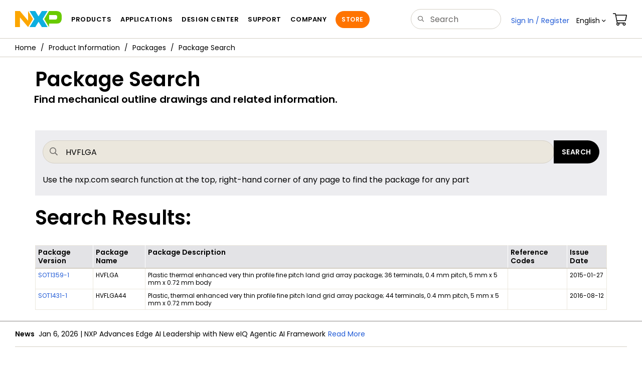

--- FILE ---
content_type: text/html;charset=UTF-8
request_url: https://www.nxp.com/packages/search?q=HVFLGA
body_size: 8287
content:
<!DOCTYPE html>
<html>
 
<head>
  <meta charset="utf-8">
  <meta http-equiv="X-UA-Compatible" content="IE=edge">
  <meta name="verify-v1" content="BXkOWcTHpEIHsaiI4T8cQwVghsgXd7NlIg+083NTZNI=">
  <meta name="DCSext.language_option" content="en" />
  <meta name="DCSext.en_ti" content="Welcome to NXP Semiconductors" />
  <meta name="DCSext.page_template" content="Main_Homepage" />
  <meta name="msvalidate.01" content="7A3A441EEF38540BD996CCEE9E0EB1F2" />
  <link rel="icon" href="/favicon.ico" type="image/x-icon" />
  <meta name="viewport" content="width=device-width,initial-scale=1">
<link rel="stylesheet" href="/resources/css/nxp-web.min.css"> 
<link rel="stylesheet" href="/resources/css/nxp-legacy.min.css">
<script type="text/javascript" src="/shared/js/header.js"></script>
<script type="text/javascript" src="/resources/scripts/jquery-3.7.1.min.js" ></script>
<script type="text/javascript" src="/resources/scripts/bootstrap.js" ></script>
 

<script type="text/javascript">

var domainURL = "https://www.nxp.com";
var domainlocale = "en";

var jQuery_1_9_1 = jQuery;
</script>
<title>Package Search | NXP Semiconductors</title>
   	 	
	<script>
var LANG_CD_LIST = "zh-Hans,ja,ko";
var URL_DOMAIN = "";
var URL_MAJOR_DOMAIN = "";
var CACHE_URL_DOMAINS = ["https://cache.nxp.com", "", ""];
</script>

<script type="text/javascript" src="/shared/js/js.cookie.js"></script>
<script type="text/javascript" src="/resources/scripts/nxp-cms/framework-loader.js"></script>
<script type="text/javascript" src="/resources/scripts/analytics/webanalytics.js"></script>
<script src="//assets.adobedtm.com/8f7434476eb5/c8113b1c7559/launch-6b3848c34eff.min.js" async></script>
		<noscript>
      <div class="alert alert-warning" role="alert">For best experience this site requires Javascript to be enabled. To enable on your browser, follow our <a href="/company/about-nxp/accessibility:ACCESSIBILITY" target="_blank" class='alert-link'>accessibility instructions</a>.
      </div>
  	</noscript>
<script type="text/javascript">

    const close = function close() {
        var element = document.getElementById('browserWarning')
        element.parentNode.removeChild(element)
    }
    function msieversion() {
        var ua = window.navigator.userAgent;
        var msie = (ua.indexOf('MSIE ') > 0) || (ua.indexOf('Trident') > 0);
        return msie;
    }
    function showIeWarning() {
        var ieHead = document.createElement('div');
        ieHead.setAttribute('class', 'alert alert-warning alert-dismissible fade in text-center');
        ieHead.setAttribute('id', 'browserWarning');
        ieHead.style.marginBottom = '0';
        ieHead.setAttribute('role', 'alert');
        ieHead.innerHTML = 'Your browser is not supported. For best experience please download an updated version of: ' + "<a href='https://www.google.com/chrome/' class='alert-link' target='_blank'>Chrome</a>" + ', ' + "<a href='https://www.mozilla.org/en-US/firefox/new/' class='alert-link' target='_blank'>Firefox</a>" + ', ' + "<a href='https://support.apple.com/downloads/safari' class='alert-link' target='_blank'>Safari</a>"+ ', ' +  "<a href='https://www.microsoft.com/en-us/edge' class='alert-link' target='_blank'>Edge</a>." + "<button class='close' type='button' data-dismiss='alert' aria-label='close'><span aria-hidden='true'>&times;</span></button>";
        document.body.insertBefore(ieHead, document.body.childNodes[0]);
    }
        if (msieversion()) {
            showIeWarning();
            var warning = document.getElementById('browserWarning');
            if(warning) {
                warning.addEventListener('click', close, false);
            }
        }
</script>



<script>!function(){function o(n,i){if(n&&i)for(var r in i)i.hasOwnProperty(r)&&(void 0===n[r]?n[r]=i[r]:n[r].constructor===Object&&i[r].constructor===Object?o(n[r],i[r]):n[r]=i[r])}try{var n=decodeURIComponent("%7B%0A%22LOGN%22%3A%20%7B%0A%22storeConfig%22%3A%20true%0A%7D%2C%0A%22Early%22%3A%20%7B%0A%22enabled%22%3A%20true%0A%7D%0A%7D");if(n.length>0&&window.JSON&&"function"==typeof window.JSON.parse){var i=JSON.parse(n);void 0!==window.BOOMR_config?o(window.BOOMR_config,i):window.BOOMR_config=i}}catch(r){window.console&&"function"==typeof window.console.error&&console.error("mPulse: Could not parse configuration",r)}}();</script>
                              <script>!function(a){var e="https://s.go-mpulse.net/boomerang/",t="addEventListener";if("False"=="True")a.BOOMR_config=a.BOOMR_config||{},a.BOOMR_config.PageParams=a.BOOMR_config.PageParams||{},a.BOOMR_config.PageParams.pci=!0,e="https://s2.go-mpulse.net/boomerang/";if(window.BOOMR_API_key="9A5SG-ZLHFG-266XZ-3SBXK-MAXXJ",function(){function n(e){a.BOOMR_onload=e&&e.timeStamp||(new Date).getTime()}if(!a.BOOMR||!a.BOOMR.version&&!a.BOOMR.snippetExecuted){a.BOOMR=a.BOOMR||{},a.BOOMR.snippetExecuted=!0;var i,_,o,r=document.createElement("iframe");if(a[t])a[t]("load",n,!1);else if(a.attachEvent)a.attachEvent("onload",n);r.src="javascript:void(0)",r.title="",r.role="presentation",(r.frameElement||r).style.cssText="width:0;height:0;border:0;display:none;",o=document.getElementsByTagName("script")[0],o.parentNode.insertBefore(r,o);try{_=r.contentWindow.document}catch(O){i=document.domain,r.src="javascript:var d=document.open();d.domain='"+i+"';void(0);",_=r.contentWindow.document}_.open()._l=function(){var a=this.createElement("script");if(i)this.domain=i;a.id="boomr-if-as",a.src=e+"9A5SG-ZLHFG-266XZ-3SBXK-MAXXJ",BOOMR_lstart=(new Date).getTime(),this.body.appendChild(a)},_.write("<bo"+'dy onload="document._l();">'),_.close()}}(),"".length>0)if(a&&"performance"in a&&a.performance&&"function"==typeof a.performance.setResourceTimingBufferSize)a.performance.setResourceTimingBufferSize();!function(){if(BOOMR=a.BOOMR||{},BOOMR.plugins=BOOMR.plugins||{},!BOOMR.plugins.AK){var e=""=="true"?1:0,t="",n="clqai4ix3igi62lsgdia-f-0079b6645-clientnsv4-s.akamaihd.net",i="false"=="true"?2:1,_={"ak.v":"39","ak.cp":"272159","ak.ai":parseInt("266333",10),"ak.ol":"0","ak.cr":10,"ak.ipv":4,"ak.proto":"h2","ak.rid":"dd24d32","ak.r":47394,"ak.a2":e,"ak.m":"h","ak.n":"essl","ak.bpcip":"18.224.4.0","ak.cport":52492,"ak.gh":"23.33.84.206","ak.quicv":"","ak.tlsv":"tls1.3","ak.0rtt":"","ak.0rtt.ed":"","ak.csrc":"-","ak.acc":"","ak.t":"1769091280","ak.ak":"hOBiQwZUYzCg5VSAfCLimQ==QarCcTpGTiNggqvR17x9xHhhW80XXx+rgeu8w41DkobjE2z5pt2mwF+XXjcanIHRQl77HurxY1c2jbeoottuWMbZzddSyCXiu9u/rYkD1l+BgYi7mBLgrB2Hbc0lQKp2aTI7babtpSkEm2uIIEKhMot2qGcHpP9zgTUjlzvdtgtcYDQ7CODskIq8m9jQNcsRUSSImeCSpfkFBeHZJ4vkkt+AXkxFHOQl5TUARLofWoiRyyRyu0e/y3sXikIeeziK6FD4M46LBjI/kyOwS5rdzNKhCOIMsqPH6QZjjVpPREGb0sLs9yqrjtmy4v7jSKZKbmgxuUI75IwcWF1dc0uHmYVHKHFSVb5uEvpXFFrB0l4mNEEk0d1+c+Tw+3EXX+6TUcrRmNbTZcONNRbcHl3hhVlQnagyJ+y94+EX5B4G6yI=","ak.pv":"260","ak.dpoabenc":"","ak.tf":i};if(""!==t)_["ak.ruds"]=t;var o={i:!1,av:function(e){var t="http.initiator";if(e&&(!e[t]||"spa_hard"===e[t]))_["ak.feo"]=void 0!==a.aFeoApplied?1:0,BOOMR.addVar(_)},rv:function(){var a=["ak.bpcip","ak.cport","ak.cr","ak.csrc","ak.gh","ak.ipv","ak.m","ak.n","ak.ol","ak.proto","ak.quicv","ak.tlsv","ak.0rtt","ak.0rtt.ed","ak.r","ak.acc","ak.t","ak.tf"];BOOMR.removeVar(a)}};BOOMR.plugins.AK={akVars:_,akDNSPreFetchDomain:n,init:function(){if(!o.i){var a=BOOMR.subscribe;a("before_beacon",o.av,null,null),a("onbeacon",o.rv,null,null),o.i=!0}return this},is_complete:function(){return!0}}}}()}(window);</script></head>

<body>
	<noscript>
    <div class="alert alert-warning alert-dismissible fade in text-center" role="alert">
        For best experience this site requires Javascript to be enabled. To enable on your browser, follow our <a href="https://www.nxp.com/company/about-nxp/accessibility:ACCESSIBILITY" target="_blank" class='alert-link'>accessibility instructions</a>.<button class='close' type='button' data-dismiss='alert' aria-label='close'><span aria-hidden='true'>&times;</span></button>
    </div>
    </noscript>

	<input id="secureUrl" type="hidden" name="mobileUrl"
		value="" />
	<input type="hidden" id="sechighlight" name="sechighlight"
		value="noHighlight" />
	<div id="nxp-wrapper" class="nxp-global-sticky-header">
	
		<header class="loadnav">
<div class="site-header">
  <div class="site-header-inner">
<!-- logo -->
							  <div class="site-logo" id="site-logo">
								<a href="/" title="NXP Semiconductor">
								  <img
									src="/resources/images/nxp-logo.svg"
									onerror="this.src=/assets/images/en/logos-internal/NXP_logo.png"
									alt="NXP logo"
								  />
								</a>
							  </div>
							  <!-- Primary navigation -->
							  <div class="site-nav" style="display: initial;">
								<a href="#nxp-mobile-nav" id="hamburger" class="navbar-toggle">
								  <span class="icon-bar top-bar"></span>
								  <span class="icon-bar middle-bar"></span>
								  <span class="icon-bar bottom-bar"></span>
								  <span class="mobile-nav-label"></span>
								</a>
								<nav class="primary-nav" id="primaryNav">
								  <a class="primary-nav-item productsmenu" data-target="#productsMm" data-toggle="dropdown" role="button" aria-haspopup="true" aria-expanded="false" ></a>
								  <a class="primary-nav-item applicationsmenu" data-target="#applicationsMm" data-toggle="dropdown" role="button" aria-haspopup="true" aria-expanded="false" ></a>
								  <a class="primary-nav-item trainingmenu" data-target="#designMm" data-toggle="dropdown" role="button" aria-haspopup="true" aria-expanded="false" ></a>
								  <a class="primary-nav-item aboutmenu" data-target="#aboutMm" data-toggle="dropdown" role="button" aria-haspopup="true" aria-expanded="false"></a>
								</nav>
							  </div>
							  <!-- Primary navigation END -->
							  <!-- Search -->
							  <div class="header-search" id="search-component">
								<div>
								  <div class="search-input" id="search-input">
										<form id="search" class="search-form" name="gs" method="GET" action="/search">
										<input type="text" id="parts" name="keyword" placeholder="" tabindex="1" autocomplete="off" class="form-control" value=""/>
									</form>
								  </div>
								</div>
							  </div>
							  <!-- Secondary navigation -->
							  <ul class="secondary-nav">
								<li class="secondary-nav-item dropdown active">
								  <div id="login-block" class="dropdown">
									<a id="userDropDownMenu" data-toggle="dropdown" href="#">
									  <span class="icon-user"></span>&nbsp;<span
										class="ctHidden"
										id="userName"
									  ></span
									  >&nbsp;<span class="icon-arrow-down2"></span
									></a>
									<ul id="user-actions" class="dropdown-menu dropdown-menu-right dtmHeaderLogin" role="menu" aria-labelledby="userDropdownMenu">
									  <li role="presentation">
										<a role="menuitem" href="/ruhp/myFreescale.html"> My Account</a>
									  </li>
									  <li role="presentation">
										<a role="menuitem" href="/webapp/ecommerce.precustomer_ordersearch.framework">Orders</a>
									  </li>
									  <li role="presentation">
										<a role="menuitem" href="/security/public/login.LogoutController.sp">Sign Out</a>
									  </li>
									  <div class="dropdown-border"></div>
									</ul>
								  </div>
								</li>
								<li class="secondary-nav-item dropdown">
								  <div id="language-component">
									<div id="language-selector" class="secondary-nav-item dropdown">
									  <a href="#" class="secondary-nav-link dropdown-toggle" data-toggle="dropdown" role="button" aria-haspopup="true" aria-expanded="false"><span class="icon-globe2"></span>&nbsp;En<span class="caret" ></span></a>
									  <ul class="dropdown-menu dropdown-menu-right language-actions" id="language-actions">
										<li>
										  <a class="lang lang-en selected" href="/?lang=en&amp;lang_cd=en&amp;">English<span class="icon-checkmark"></span></a>
										</li>
										<li>
										  <a class="lang lang-zh" href="/cn/?lang=cn&amp;lang_cd=zh-Hans&amp;">ä¸­æ</a>
										</li>
										<li>
										  <a class="lang lang-ja" href="/jp/?lang=jp&amp;lang_cd=jp&amp;">æ¥æ¬èª</a>
										</li>
										<li>
										  <a class="lang lang-ko" href="/ko/?lang=ko&amp;lang_cd=ko&amp;">íêµ­ì´</a>
										</li>
									  </ul>
									</div>
								  </div>
								</li>
								<li class="secondary-nav-item">
								  <a class="secondary-nav-link" href="/webapp/ecommerce.show_cart.framework"><span class="icon-cart"></span></a>
								</li>
							  </ul>
							</div>
 <div class="megamenu">
  </div>
</div>
</header>
	
		<nav id="nxp-mobile-nav"></nav>
		<div class="clearfix"></div>
	</div>

	<div class="container-fluid">
	<div class="row">
		<div class="iw_columns col-lg-12">
			<div class="bc-container clearfix">
				<ul class="bc dtmGenDiv" data-dtmSection="Breadcrumb">
					<li><a href="/"></a></li>
									<li>&nbsp;<a href="/products/product-information:PRODUCT-INFORMATION">Product Information</a></li>
									<li>&nbsp;<a href="/products/product-information/packages:IC-PACKAGES">Packages</a></li>
									<li class="active">&nbsp;Package Search</li>
									</ul>
			</div>
		</div>
	</div>
</div>
<script type="text/javascript">
if(typeof digitalData === 'object') {
	var s_site_platform = "normal";
	var s_normal_site = "normal";
	if(s_site_platform == s_normal_site) {
		s_site_platform = "full";
	}

	var s_do_pagecall = true;
	
	var s_searchQryTxt = "HVFLGA";
	var s_searchResultCnt = "2";
	
	var s_searchFilter = "";
		
	s_searchFilter = "0";
	
	
	if(s_searchResultCnt == '' || s_searchResultCnt == "0"){
		
		s_searchResultCnt = "zero";
		
	}

	var s_currentUrl = document.URL;

	var searchLabel = null;
	var code = null;	
	var type = null;
	var nodeId = null;
	var partnerId = null;
	var partNumber = null;
	var partNumber1 = null;
	var packageId = null;
	var orderablePartNum = null;
	var yid = null;
	var pageLoadRule = "";
	var summaryPageType = "";
	var pageCategory = "";
	var sourceId = "";
	var sourceType = "";
	var pageEvents = "";
	var setSearchCookies = false;

	
	summaryPageType = "Package Search";
	
	pageCategory = "PACKAGE SEARCH";
	
	pageLoadRule = "";
	pageLoadRule = pageLoadRule.replace("+", " ");
	
		pageLoadRule = pageLoadRule == "" ? "General":pageLoadRule;

	
		
	
	if(typeof getCleanPageURL === 'function')
		s_currentUrl = getCleanPageURL();
	if(searchLabel != null) s_currentUrl = s_currentUrl +'?searchLabel=' + searchLabel;
	if(partnerId != null) s_currentUrl = s_currentUrl +'?partnerId=' + partnerId;	
	if(partNumber != null) s_currentUrl = s_currentUrl +'?PART_NUMBER=' + partNumber;
	if(partNumber1 != null) s_currentUrl = s_currentUrl +'?partnumber=' + partNumber1;
	if(packageId != null) s_currentUrl = s_currentUrl +'?packageId=' + packageId;
	if(orderablePartNum != null) s_currentUrl = s_currentUrl +'?orderablePartNum=' + orderablePartNum;	

	var eventPathing = "";
	var pageName = "Package Search";
	var formReference = "";
	var eVar57 = "null";
	digitalData.pageInfo.pageName = pageName;
	
	
		eventPathing = digitalData.pageInfo.pageName;
        if (typeof(eVar57) != "undefined" && eVar57.indexOf("Rich Media Component") != -1) {
        	eventPathing = eVar57;
        }
	
	isDTMEnabledFlag = isDTMEnabled(); 
	
	digitalData.pageInfo.pageLoadRule = pageLoadRule; 
	digitalData.pageInfo.pageURLClean = s_currentUrl;
	
			pageEvents = "event1";
	
	digitalData.pageInfo.pageEvents = pageEvents;
	if(typeof getProdview == 'function'){
		if(getProdview()){
			if(digitalData.pageInfo.pageEvents == '')
				digitalData.pageInfo.pageEvents = pageEvents;
			else
				digitalData.pageInfo.pageEvents = digitalData.pageInfo.pageEvents + ',' + pageEvents;
		}
	}
	
		digitalData.pageInfo.pageType = "Package Search";	
	
		digitalData.pageInfo.siteSection1 = "Search";
	
		digitalData.pageInfo.pageEventPathing = eventPathing;

	
	digitalData.pageInfo.localTitle = "";
	
	if ((pageName != null && pageName != "") && (pageName.indexOf("Shopping Cart:Distributors | ")!= -1 || 
		    pageName.indexOf("General: More Info | ")!= -1 || pageName.indexOf("General: Reliability Report | ")!= -1 || 
			pageName.indexOf("General: Parts Piece Detail | ")!= -1)){
			digitalData.pageInfo.pageCodeID = digitalData.pageInfo.pageName;		 
	}	
	
	digitalData.pageInfo.summaryPageType = summaryPageType;
	

	digitalData.pageInfo.pageCategory = pageCategory;
	

	var s_contentFinder = '';
	if(typeof getContentFinding === 'function')
		s_contentFinder = getContentFinding(document.referrer, document.URL);
	digitalData.pageInfo.contentFinding = s_contentFinder;
	
				

	digitalData.siteInfo.sitePlatform = s_site_platform;
	
	digitalData.siteInfo.lang = "en";
	
	digitalData.searchInfo.searchkeyword = s_searchQryTxt;
	digitalData.searchInfo.resultCount = s_searchResultCnt;
	digitalData.searchInfo.searchFilterList = s_searchFilter;
	if(s_searchQryTxt || s_searchFilter)
    {
    	if(s_searchResultCnt == '' || s_searchResultCnt == '0' || s_searchResultCnt == 'zero')
   		{
    		digitalData.pageInfo.pageEvents = 'event1,event2';
    		setSearchCookies = false;
   		}
    	else if(s_searchFilter == 'support' && s_searchResultCnt == '')
   		{
    		digitalData.pageInfo.pageEvents = 'event1,event2';
    		setSearchCookies = false;
   		}
    	else
   		{
    		digitalData.pageInfo.pageEvents = 'event1';
    		setSearchCookies = true;
   		}
    }
    else
   	{
    	digitalData.searchInfo.resultCount = '';
   	}
	if(s_searchResultCnt && s_searchResultCnt != '') {
	     digitalData.searchInfo.resultCount = s_searchResultCnt;
	}
	else if(s_searchResultCnt == '' || s_searchResultCnt == '0' || s_searchResultCnt == 'zero')
	{
	    if(s_searchQryTxt != "")
               digitalData.searchInfo.resultCount ='zero';
    }
	
	if(typeof digitalData != 'undefined' && typeof digitalData.customEventInfo == 'undefined'){
		digitalData.customEventInfo = {};
		digitalData.customEventInfo.pageActionContentFinding = '';
		digitalData.customEventInfo.searchKeyword = '';
		digitalData.customEventInfo.searchResultCount = '';
		digitalData.customEventInfo.eventPathing = '';
		digitalData.customEventInfo.formName = '';
		digitalData.customEventInfo.uniquePageComponent = '';
		digitalData.customEventInfo.searchResultPageNumber = '';
		digitalData.customEventInfo.pageAction = '';
		digitalData.customEventInfo.pageSubaction = '';
		digitalData.customEventInfo.contentSubFinding = '';
		digitalData.customEventInfo.searchResultPosition = '';
		digitalData.customEventInfo.targetURL = '';
		digitalData.customEventInfo.events = {};
		digitalData.customEventInfo.searchFilterList = {};
		digitalData.customEventInfo.pageEventPathingdiv = '';
		digitalData.customEventInfo.pageActiondiv = '';
		digitalData.customEventInfo.pageSubactiondiv = '';
		digitalData.customEventInfo.targetURLdiv = '';
		digitalData.customEventInfo.searchResultPageNumberdiv = '';
		digitalData.customEventInfo.searchResultPositiondiv = '';
		digitalData.customEventInfo.assetIDdiv = '';
	}
	if (typeof initiateWACookie == 'function') {
		initiateWACookie();
	}
}
</script>
<script type="text/javascript">
 if (typeof jQuery != 'undefined') { 
	  jQuery(document).ready(function() {  
			$('a.thickbox').click(function(event){
				var blkImgpath=$(this).find('img', this).attr("src"); 	    
				if(blkImgpath.indexOf('/files/graphic/block_diagram') > -1){
					var blkTitle = $(this).find('img', this).attr("alt");			
					if(blkImgpath.indexOf("http") < 0) {
						blkImgpath = window.location.protocol+"//"+window.location.host + blkImgpath;
					}
					blkImgpath=blkImgpath.replace("cache.nxp.com","www.nxp.com");
					blkImgpath=blkImgpath.replace("cache-uat.freescale.com","uat.freescale.com");	
					trackAnalyticsBlockDiagram(blkImgpath, blkTitle);
				}
			});							 
		});  
	}
 </script>

<!-- <script type="text/javascript" src="/licensing/javascript/jquery.markitup.js"></script>
 		<script type="text/javascript" src="/licensing/javascript/set.js"></script> -->
 			
 		 <div class="container">
			<!-- <div id="mncnt" class="iframe"> -->
				<div class="clearfix"></div>
					<div class="fsl-sp">
						<div class="row">
					       <div class="col-sm-12 content">
					       		<noindex>
       								
								</noindex>
       							<h1>Package Search</h1>
       							<br/>
       							<style> .cl-4{font-size:60px;color:#F9B500} </style> <div class="row"> <div class="col-md-12" style="margin-top: -70px;"> <div class="row"> <div class="media" style="margin-left: -90px;"> <div class="media-left" style="padding-right: 72px"> <span class="col-xs-1 icon-key-keyboard cl-4"></span> </div> <div class="media-body" style="padding-bottom: 30px;"> </br> <h3> <p>Find mechanical outline drawings and related information.</p> </h3> </div> </div> </div> <form id="packageSearch" name="packageSearch" method="post" onsubmit="return determineAction();"> <div class="search_box_container"> <div id="search" class="search-form input-group-search search-text-box"> <div class="input-group input-group-lg input-group-search" id="search-input"><span class="input-group-btn search-icon"><span class="icon-search"></span></span><input type="text" placeholder="Search for industry package type or NXP package identifier" tabindex="1" class="css-1b6bzl6 form-control search-input" id="search" name="search"> <span class="input-group-btn search-btn"> <input type="button" onclick="javascript: determineAction()" class="btn btn-search" name="btnG" value="Search"> </span> </div> </div> <br> <div class="padme5">Use the nxp.com search function at the top, right-hand corner of any page to find the package for any part</div></div> </form> </div> </div><!-- <script src="/shared/js/jquery/jquery-latest.js" type="text/javascript"></script> -->
  							 							
							<row>

							<h1>Search Results:</h1><br/>
							<input type="hidden" value="" id="packageType"/>
							<input type="hidden" value="HVFLGA" id="queryText"/>							

							<section>
										<table class="table table-bordered table-condensed">
											<thead>
												<tr>
													<th>Package Version</th>
													<th>Package Name</th>
													<th>Package Description</th>
													<th>Reference Codes</th>
													<th>Issue Date</th>
												</tr>
											</thead>
											<tbody>
												<tr id='id1' class="expand-child">
														<!-- Added for ENHC0012574 - Foreseer:43 -->
				<td class="dtmcustomrulelink" data-dtmaction="Package Search Result Link Click" data-dtmevents="event6,event34" data-dtmsearchkeyword="HVFLGA" data-dtmsearchresultposition="1">				
    	<a id="partnum_partclick" partNum="SOT1359-1" href="/packages/SOT1359-1" data-dtmsubaction="SOT1359-1">SOT1359-1</a>
		  </td>
														
														<td>HVFLGA</td>
														<td>Plastic thermal enhanced very thin profile fine pitch land grid array package; 36 terminals, 0.4 mm pitch, 5 mm x 5 mm x 0.72 mm body</td>
														<td></td>
														<td class="text-nowrap">2015-01-27</td>
													</tr>
												<tr id='id2' class="expand-child">
														<!-- Added for ENHC0012574 - Foreseer:43 -->
				<td class="dtmcustomrulelink" data-dtmaction="Package Search Result Link Click" data-dtmevents="event6,event34" data-dtmsearchkeyword="HVFLGA" data-dtmsearchresultposition="2">				
    	<a id="partnum_partclick" partNum="SOT1431-1" href="/packages/SOT1431-1" data-dtmsubaction="SOT1431-1">SOT1431-1</a>
		  </td>
														
														<td>HVFLGA44</td>
														<td>Plastic, thermal enhanced very thin profile fine pitch land grid array package; 44 terminals, 0.4 mm pitch, 5 mm x 5 mm x 0.72 mm body</td>
														<td></td>
														<td class="text-nowrap">2016-08-12</td>
													</tr>
												</tbody>
										</table>
									</section>
								</row>
					</div>
				</div>
			</div>
		</div>
	</div>

	<script type="text/javascript">

	jQuery(document).ready(function($){	
		//var typeNum = $("#packageType").val();
		var queryText = $("#queryText").val();
		///$(".package_search").val(queryText);
		//var typeNum;
		$(".search_box_container .input-group #search").val(queryText);
		
		//$('input:radio[name=packages]')[typeNum].checked = true;

		$(".package_search").keypress(function(e) {
		    if(e.which == 13) {
		    	var keyword = document.forms["packageSearch"]["search"].value;
		    	 var typeValue =  $('input[name=packages]:checked',packageSearch).val();
		    				    	 
		    	 if((keyword == null || keyword=='') )
		 		{
				 	var message = 'Enter some Keyword to search';
		 			alert(message);
		 			
		 			return false;
		 		}
		    	 else{
		    		determineAction();
		     		return false;
		    	 }
	        
		    }
		});
		
	});
	function determineAction(){
	
	var searchText = (document.forms["packageSearch"]["search"].value).trim();
	//var typeValue = $('input[name=packages]:checked',packageSearch).val();

	/* var typeNum;
	if(typeValue=='package')
		typeNum=0;
	if(typeValue=='typeNumToPackages')
		typeNum=1;
	if(typeValue=='markingToTypeNum')
		typeNum=1; */
	//document.getElementById('packageSearch').action = '/webapp/packageSearch.sp/?q='+searchText+'&type='+typeNum;
	if(searchText == null || searchText=='')
	{
		var message = 'Enter some Keyword to search';
		alert(message);
		return false;
	}
	else{
		var langCd="en";
		if("en"==langCd || "" == langCd || langCd == null || " ".langCd)
			document.getElementById('packageSearch').action = '/packages/search?q='+encodeURI(searchText);
		else
			document.getElementById('packageSearch').action = '/'+langCd+'/packages/search?q='+encodeURI(searchText);
	
		document.getElementById('packageSearch').submit();
		}
	}	

	function packageVersion(packageName, buyNow) {
	 	moreInformation2(packageName, buyNow, null);
 	}

	function moreInformation2(packageName, buyNow, anchor) {
		var leftpos=(screen.width - 900)/2;
		var toppos =(screen.height - 500)/2-100;
		var applicationContext = "/webapp";
		var url = "packages"+packageName;
		
		if (anchor != null) {
	  		url = url + '#' + anchor;
		}
		top.newWin = window.location=url;
		top.newWin.focus();
	}
</script>
<script type="text/javascript" src="/shared/js/public_common.js"></script>
<footer class="loadnav">
            <!-- // /* FOOTER CONTENT GOES HERE */ -->
      </footer>


<!-- /data/devs_git_repositories/b56858/ebiz/projects/ebiz/WebContent/NewCoSectionalNavRules.json -->
<script type="text/javascript" src="/resources/scripts/nxp-cms/global-bundle.js"></script>

<script language="JavaScript1.2" src="/shared/js/HM_Loader_ScriptDOM.js" type='text/javascript'></script>
<script type="text/javascript">
//logic to remove rrl cookie on click X , nxp logo , signIn/Register links.
jQuery(document).ready(function($){
$("#cross-button-id").on('click', function(e){
	removeRrlCookie();
	});
$("#nxp-logo-id").on('click', function(e){
	removeRrlCookie();
	});
$("#signin-register-id").on('click', function(e){
	removeRrlCookie();
	});
});
</script>
</body>
</html>

--- FILE ---
content_type: application/javascript
request_url: https://www.nxp.com/resources/scripts/react/Tables.sub_25b723b486fae5d229c9.js
body_size: 14338
content:
/*!
 * /*!  BuildDate:: Mon, Jan 12, 2026, 8:21 AM CST
 *   ** build from git branch NA **
 *   * /
 * 
 * 
 *   
 *   
 */
(window.webpackJsonp=window.webpackJsonp||[]).push([[35],{635:function(e,t,r){var s,a,o;function n(e){return(n="function"==typeof Symbol&&"symbol"==typeof Symbol.iterator?function(e){return typeof e}:function(e){return e&&"function"==typeof Symbol&&e.constructor===Symbol&&e!==Symbol.prototype?"symbol":typeof e})(e)}a=[r(98)],void 0===(o="function"==typeof(s=function(e){return function(t){"use strict";var r=t.tablesorter={version:"2.28.15",parsers:[],widgets:[],defaults:{theme:"default",widthFixed:!1,showProcessing:!1,headerTemplate:"{content}",onRenderTemplate:null,onRenderHeader:null,cancelSelection:!0,tabIndex:!0,dateFormat:"mmddyyyy",sortMultiSortKey:"shiftKey",sortResetKey:"ctrlKey",usNumberFormat:!0,delayInit:!1,serverSideSorting:!1,resort:!0,headers:{},ignoreCase:!0,sortForce:null,sortList:[],sortAppend:null,sortStable:!1,sortInitialOrder:"asc",sortLocaleCompare:!1,sortReset:!1,sortRestart:!1,emptyTo:"bottom",stringTo:"max",duplicateSpan:!0,textExtraction:"basic",textAttribute:"data-text",textSorter:null,numberSorter:null,initWidgets:!0,widgetClass:"widget-{name}",widgets:[],widgetOptions:{zebra:["even","odd"]},initialized:null,tableClass:"",cssAsc:"",cssDesc:"",cssNone:"",cssHeader:"",cssHeaderRow:"",cssProcessing:"",cssChildRow:"tablesorter-childRow",cssInfoBlock:"tablesorter-infoOnly",cssNoSort:"tablesorter-noSort",cssIgnoreRow:"tablesorter-ignoreRow",cssIcon:"tablesorter-icon",cssIconNone:"",cssIconAsc:"",cssIconDesc:"",cssIconDisabled:"",pointerClick:"click",pointerDown:"mousedown",pointerUp:"mouseup",selectorHeaders:"> thead th, > thead td",selectorSort:"th, td",selectorRemove:".remove-me",debug:!1,headerList:[],empties:{},strings:{},parsers:[],globalize:0,imgAttr:0},css:{table:"tablesorter",cssHasChild:"tablesorter-hasChildRow",childRow:"tablesorter-childRow",colgroup:"tablesorter-colgroup",header:"tablesorter-header",headerRow:"tablesorter-headerRow",headerIn:"tablesorter-header-inner",icon:"tablesorter-icon",processing:"tablesorter-processing",sortAsc:"tablesorter-headerAsc",sortDesc:"tablesorter-headerDesc",sortNone:"tablesorter-headerUnSorted"},language:{sortAsc:"Ascending sort applied, ",sortDesc:"Descending sort applied, ",sortNone:"No sort applied, ",sortDisabled:"sorting is disabled",nextAsc:"activate to apply an ascending sort",nextDesc:"activate to apply a descending sort",nextNone:"activate to remove the sort"},regex:{templateContent:/\{content\}/g,templateIcon:/\{icon\}/g,templateName:/\{name\}/i,spaces:/\s+/g,nonWord:/\W/g,formElements:/(input|select|button|textarea)/i,chunk:/(^([+\-]?(?:\d*)(?:\.\d*)?(?:[eE][+\-]?\d+)?)?$|^0x[0-9a-f]+$|\d+)/gi,chunks:/(^\\0|\\0$)/,hex:/^0x[0-9a-f]+$/i,comma:/,/g,digitNonUS:/[\s|\.]/g,digitNegativeTest:/^\s*\([.\d]+\)/,digitNegativeReplace:/^\s*\(([.\d]+)\)/,digitTest:/^[\-+(]?\d+[)]?$/,digitReplace:/[,.'"\s]/g},string:{max:1,min:-1,emptymin:1,emptymax:-1,zero:0,none:0,null:0,top:!0,bottom:!1},keyCodes:{enter:13},dates:{},instanceMethods:{},setup:function(e,s){if(e&&e.tHead&&0!==e.tBodies.length&&!0!==e.hasInitialized){var a="",o=t(e),n=t.metadata;e.hasInitialized=!1,e.isProcessing=!0,e.config=s,t.data(e,"tablesorter",s),s.debug&&t.data(e,"startoveralltimer",new Date),s.supportsDataObject=function(e){return e[0]=parseInt(e[0],10),e[0]>1||1===e[0]&&parseInt(e[1],10)>=4}(t.fn.jquery.split(".")),s.emptyTo=s.emptyTo.toLowerCase(),s.stringTo=s.stringTo.toLowerCase(),s.last={sortList:[],clickedIndex:-1},/tablesorter\-/.test(o.attr("class"))||(a=""!==s.theme?" tablesorter-"+s.theme:""),s.namespace?s.namespace="."+s.namespace.replace(r.regex.nonWord,""):s.namespace=".tablesorter"+Math.random().toString(16).slice(2),s.table=e,s.$table=o.addClass(r.css.table+" "+s.tableClass+a+" "+s.namespace.slice(1)).attr("role","grid"),s.$headers=o.find(s.selectorHeaders),s.$table.children().children("tr").attr("role","row"),s.$tbodies=o.children("tbody:not(."+s.cssInfoBlock+")").attr({"aria-live":"polite","aria-relevant":"all"}),s.$table.children("caption").length&&((a=s.$table.children("caption")[0]).id||(a.id=s.namespace.slice(1)+"caption"),s.$table.attr("aria-labelledby",a.id)),s.widgetInit={},s.textExtraction=s.$table.attr("data-text-extraction")||s.textExtraction||"basic",r.buildHeaders(s),r.fixColumnWidth(e),r.addWidgetFromClass(e),r.applyWidgetOptions(e),r.setupParsers(s),s.totalRows=0,r.validateOptions(s),s.delayInit||r.buildCache(s),r.bindEvents(e,s.$headers,!0),r.bindMethods(s),s.supportsDataObject&&void 0!==o.data().sortlist?s.sortList=o.data().sortlist:n&&o.metadata()&&o.metadata().sortlist&&(s.sortList=o.metadata().sortlist),r.applyWidget(e,!0),s.sortList.length>0?r.sortOn(s,s.sortList,{},!s.initWidgets):(r.setHeadersCss(s),s.initWidgets&&r.applyWidget(e,!1)),s.showProcessing&&o.unbind("sortBegin"+s.namespace+" sortEnd"+s.namespace).bind("sortBegin"+s.namespace+" sortEnd"+s.namespace,(function(t){clearTimeout(s.timerProcessing),r.isProcessing(e),"sortBegin"===t.type&&(s.timerProcessing=setTimeout((function(){r.isProcessing(e,!0)}),500))})),e.hasInitialized=!0,e.isProcessing=!1,s.debug&&s.debug,o.triggerHandler("tablesorter-initialized",e),"function"==typeof s.initialized&&s.initialized(e)}else s.debug&&(e.hasInitialized?console.warn("Stopping initialization. Tablesorter has already been initialized"):console.error("Stopping initialization! No table, thead or tbody",e))},bindMethods:function(e){var s=e.$table,a=e.namespace,o="sortReset update updateRows updateAll updateHeaders addRows updateCell updateComplete sorton appendCache updateCache applyWidgetId applyWidgets refreshWidgets destroy mouseup mouseleave ".split(" ").join(a+" ");s.unbind(o.replace(r.regex.spaces," ")).bind("sortReset"+a,(function(e,t){e.stopPropagation(),r.sortReset(this.config,(function(e){e.isApplyingWidgets?setTimeout((function(){r.applyWidget(e,"",t)}),100):r.applyWidget(e,"",t)}))})).bind("updateAll"+a,(function(e,t,s){e.stopPropagation(),r.updateAll(this.config,t,s)})).bind("update"+a+" updateRows"+a,(function(e,t,s){e.stopPropagation(),r.update(this.config,t,s)})).bind("updateHeaders"+a,(function(e,t){e.stopPropagation(),r.updateHeaders(this.config,t)})).bind("updateCell"+a,(function(e,t,s,a){e.stopPropagation(),r.updateCell(this.config,t,s,a)})).bind("addRows"+a,(function(e,t,s,a){e.stopPropagation(),r.addRows(this.config,t,s,a)})).bind("updateComplete"+a,(function(){this.isUpdating=!1})).bind("sorton"+a,(function(e,t,s,a){e.stopPropagation(),r.sortOn(this.config,t,s,a)})).bind("appendCache"+a,(function(e,s,a){e.stopPropagation(),r.appendCache(this.config,a),t.isFunction(s)&&s(this)})).bind("updateCache"+a,(function(e,t,s){e.stopPropagation(),r.updateCache(this.config,t,s)})).bind("applyWidgetId"+a,(function(e,t){e.stopPropagation(),r.applyWidgetId(this,t)})).bind("applyWidgets"+a,(function(e,t){e.stopPropagation(),r.applyWidget(this,t)})).bind("refreshWidgets"+a,(function(e,t,s){e.stopPropagation(),r.refreshWidgets(this,t,s)})).bind("removeWidget"+a,(function(e,t,s){e.stopPropagation(),r.removeWidget(this,t,s)})).bind("destroy"+a,(function(e,t,s){e.stopPropagation(),r.destroy(this,t,s)})).bind("resetToLoadState"+a,(function(s){s.stopPropagation(),r.removeWidget(this,!0,!1);var a=t.extend(!0,{},e.originalSettings);(e=t.extend(!0,{},r.defaults,a)).originalSettings=a,this.hasInitialized=!1,r.setup(this,e)}))},bindEvents:function(e,s,a){var o,n=(e=t(e)[0]).config,i=n.namespace,d=null;!0!==a&&(s.addClass(i.slice(1)+"_extra_headers"),(o=t.fn.closest?s.closest("table")[0]:s.parents("table")[0])&&"TABLE"===o.nodeName&&o!==e&&t(o).addClass(i.slice(1)+"_extra_table")),o=(n.pointerDown+" "+n.pointerUp+" "+n.pointerClick+" sort keyup ").replace(r.regex.spaces," ").split(" ").join(i+" "),s.find(n.selectorSort).add(s.filter(n.selectorSort)).unbind(o).bind(o,(function(e,a){var o,i,l,c=t(e.target),g=" "+e.type+" ";if(!(1!==(e.which||e.button)&&!g.match(" "+n.pointerClick+" | sort | keyup ")||" keyup "===g&&e.which!==r.keyCodes.enter||g.match(" "+n.pointerClick+" ")&&void 0!==e.which||g.match(" "+n.pointerUp+" ")&&d!==e.target&&!0!==a)){if(g.match(" "+n.pointerDown+" "))return d=e.target,void("1"===(l=c.jquery.split("."))[0]&&l[1]<4&&e.preventDefault());if(d=null,r.regex.formElements.test(e.target.nodeName)||c.hasClass(n.cssNoSort)||c.parents("."+n.cssNoSort).length>0||c.parents("button").length>0)return!n.cancelSelection;n.delayInit&&r.isEmptyObject(n.cache)&&r.buildCache(n),o=t.fn.closest?t(this).closest("th, td"):/TH|TD/.test(this.nodeName)?t(this):t(this).parents("th, td"),l=s.index(o),n.last.clickedIndex=l<0?o.attr("data-column"):l,(i=n.$headers[n.last.clickedIndex])&&!i.sortDisabled&&r.initSort(n,i,e)}})),n.cancelSelection&&s.attr("unselectable","on").bind("selectstart",!1).css({"user-select":"none",MozUserSelect:"none"})},buildHeaders:function(e){var s,a,o;for(e.headerList=[],e.headerContent=[],e.sortVars=[],e.debug&&new Date,e.columns=r.computeColumnIndex(e.$table.children("thead, tfoot").children("tr")),a=e.cssIcon?'<i class="'+(e.cssIcon===r.css.icon?r.css.icon:e.cssIcon+" "+r.css.icon)+'"></i>':"",e.$headers=t(t.map(e.$table.find(e.selectorHeaders),(function(s,o){var n,i,d,l,c,g=t(s);if(!g.parent().hasClass(e.cssIgnoreRow))return n=r.getColumnData(e.table,e.headers,o,!0),e.headerContent[o]=g.html(),""===e.headerTemplate||g.find("."+r.css.headerIn).length||(l=e.headerTemplate.replace(r.regex.templateContent,g.html()).replace(r.regex.templateIcon,g.find("."+r.css.icon).length?"":a),e.onRenderTemplate&&(i=e.onRenderTemplate.apply(g,[o,l]))&&"string"==typeof i&&(l=i),g.html('<div class="'+r.css.headerIn+'">'+l+"</div>")),e.onRenderHeader&&e.onRenderHeader.apply(g,[o,e,e.$table]),d=parseInt(g.attr("data-column"),10),s.column=d,c=r.getOrder(r.getData(g,n,"sortInitialOrder")||e.sortInitialOrder),e.sortVars[d]={count:-1,order:c?e.sortReset?[1,0,2]:[1,0]:e.sortReset?[0,1,2]:[0,1],lockedOrder:!1},void 0!==(c=r.getData(g,n,"lockedOrder")||!1)&&!1!==c&&(e.sortVars[d].lockedOrder=!0,e.sortVars[d].order=r.getOrder(c)?[1,1]:[0,0]),e.headerList[o]=s,g.addClass(r.css.header+" "+e.cssHeader).parent().addClass(r.css.headerRow+" "+e.cssHeaderRow).attr("role","row"),e.tabIndex&&g.attr("tabindex",0),s}))),e.$headerIndexed=[],o=0;o<e.columns;o++)r.isEmptyObject(e.sortVars[o])&&(e.sortVars[o]={}),s=e.$headers.filter('[data-column="'+o+'"]'),e.$headerIndexed[o]=s.length?s.not(".sorter-false").length?s.not(".sorter-false").filter(":last"):s.filter(":last"):t();e.$table.find(e.selectorHeaders).attr({scope:"col",role:"columnheader"}),r.updateHeader(e),e.debug},addInstanceMethods:function(e){t.extend(r.instanceMethods,e)},setupParsers:function(e,t){var s,a,o,n,i,d,l,c,g,u,p,f,h,m=e.table,b=0,y={};if(e.$tbodies=e.$table.children("tbody:not(."+e.cssInfoBlock+")"),0===(h=(f=void 0===t?e.$tbodies:t).length))return e.debug?console.warn("Warning: *Empty table!* Not building a parser cache"):"";for(e.debug&&new Date,a={extractors:[],parsers:[]};b<h;){if((s=f[b].rows).length)for(i=0,n=e.columns,d=0;d<n;d++){if((l=e.$headerIndexed[i])&&l.length&&(c=r.getColumnData(m,e.headers,i),p=r.getParserById(r.getData(l,c,"extractor")),u=r.getParserById(r.getData(l,c,"sorter")),g="false"===r.getData(l,c,"parser"),e.empties[i]=(r.getData(l,c,"empty")||e.emptyTo||(e.emptyToBottom?"bottom":"top")).toLowerCase(),e.strings[i]=(r.getData(l,c,"string")||e.stringTo||"max").toLowerCase(),g&&(u=r.getParserById("no-parser")),p||(p=!1),u||(u=r.detectParserForColumn(e,s,-1,i)),e.debug&&(y["("+i+") "+l.text()]={parser:u.id,extractor:p?p.id:"none",string:e.strings[i],empty:e.empties[i]}),a.parsers[i]=u,a.extractors[i]=p,(o=l[0].colSpan-1)>0))for(i+=o,n+=o;o+1>0;)a.parsers[i-o]=u,a.extractors[i-o]=p,o--;i++}b+=a.parsers.length?h:1}e.debug&&r.isEmptyObject(y)&&console.warn("  No parsers detected!"),e.parsers=a.parsers,e.extractors=a.extractors},addParser:function(e){var t,s=r.parsers.length,a=!0;for(t=0;t<s;t++)r.parsers[t].id.toLowerCase()===e.id.toLowerCase()&&(a=!1);a&&(r.parsers[r.parsers.length]=e)},getParserById:function(e){if("false"==e)return!1;var t,s=r.parsers.length;for(t=0;t<s;t++)if(r.parsers[t].id.toLowerCase()===e.toString().toLowerCase())return r.parsers[t];return!1},detectParserForColumn:function(e,s,a,o){for(var n,i,d,l=r.parsers.length,c=!1,g="",u=!0;""===g&&u;)(d=s[++a])&&a<50?d.className.indexOf(r.cssIgnoreRow)<0&&(c=s[a].cells[o],g=r.getElementText(e,c,o),i=t(c),e.debug):u=!1;for(;--l>=0;)if((n=r.parsers[l])&&"text"!==n.id&&n.is&&n.is(g,e.table,c,i))return n;return r.getParserById("text")},getElementText:function(e,s,a){if(!s)return"";var o,n=e.textExtraction||"",i=s.jquery?s:t(s);return"string"==typeof n?"basic"===n&&void 0!==(o=i.attr(e.textAttribute))?t.trim(o):t.trim(s.textContent||i.text()):"function"==typeof n?t.trim(n(i[0],e.table,a)):"function"==typeof(o=r.getColumnData(e.table,n,a))?t.trim(o(i[0],e.table,a)):t.trim(i[0].textContent||i.text())},getParsedText:function(e,t,s,a){void 0===a&&(a=r.getElementText(e,t,s));var o=""+a,n=e.parsers[s],i=e.extractors[s];return n&&(i&&"function"==typeof i.format&&(a=i.format(a,e.table,t,s)),o="no-parser"===n.id?"":n.format(""+a,e.table,t,s),e.ignoreCase&&"string"==typeof o&&(o=o.toLowerCase())),o},buildCache:function(e,s,a){var o,n,i,d,l,c,g,u,p,f,h,m,b,y,x,w,v,C,$,I,D,T=e.table,L=e.parsers;if(e.$tbodies=e.$table.children("tbody:not(."+e.cssInfoBlock+")"),g=void 0===a?e.$tbodies:a,e.cache={},e.totalRows=0,!L)return e.debug?console.warn("Warning: *Empty table!* Not building a cache"):"";for(e.debug&&new Date,e.showProcessing&&r.isProcessing(T,!0),c=0;c<g.length;c++){for(x=[],o=e.cache[c]={normalized:[]},m=g[c]&&g[c].rows.length||0,d=0;d<m;++d)if(b={child:[],raw:[]},p=[],!(u=t(g[c].rows[d])).hasClass(e.selectorRemove.slice(1)))if(u.hasClass(e.cssChildRow)&&0!==d)for(I=o.normalized.length-1,(y=o.normalized[I][e.columns]).$row=y.$row.add(u),u.prev().hasClass(e.cssChildRow)||u.prev().addClass(r.css.cssHasChild),f=u.children("th, td"),I=y.child.length,y.child[I]=[],v=0,$=e.columns,l=0;l<$;l++)(h=f[l])&&(y.child[I][l]=r.getParsedText(e,h,l),(w=f[l].colSpan-1)>0&&(v+=w,$+=w)),v++;else{for(b.$row=u,b.order=d,v=0,$=e.columns,l=0;l<$;++l){if((h=u[0].cells[l])&&v<e.columns&&(!(C=void 0!==L[v])&&e.debug&&console.warn("No parser found for row: "+d+", column: "+l+'; cell containing: "'+t(h).text()+'"; does it have a header?'),n=r.getElementText(e,h,v),b.raw[v]=n,i=r.getParsedText(e,h,v,n),p[v]=i,C&&"numeric"===(L[v].type||"").toLowerCase()&&(x[v]=Math.max(Math.abs(i)||0,x[v]||0)),(w=h.colSpan-1)>0)){for(D=0;D<=w;)i=e.duplicateSpan||0===D?n:"string"!=typeof e.textExtraction&&r.getElementText(e,h,v+D)||"",b.raw[v+D]=i,p[v+D]=i,D++;v+=w,$+=w}v++}p[e.columns]=b,o.normalized[o.normalized.length]=p}o.colMax=x,e.totalRows+=o.normalized.length}if(e.showProcessing&&r.isProcessing(T),e.debug)for(I=Math.min(5,e.cache[0].normalized.length),n={},l=0;l<e.columns;l++)for(v=0;v<I;v++)n["row: "+v]||(n["row: "+v]={}),n["row: "+v][e.$headerIndexed[l].text()]=e.cache[0].normalized[v][l];t.isFunction(s)&&s(T)},getColumnText:function(e,s,a,o){var n,i,d,l,c,g,u,p,f,h,m="function"==typeof a,b="all"===s,y={raw:[],parsed:[],$cell:[]},x=(e=t(e)[0]).config;if(!r.isEmptyObject(x)){for(c=x.$tbodies.length,n=0;n<c;n++)for(g=(d=x.cache[n].normalized).length,i=0;i<g;i++)l=d[i],o&&!l[x.columns].$row.is(o)||(h=!0,p=b?l.slice(0,x.columns):l[s],l=l[x.columns],u=b?l.raw:l.raw[s],f=b?l.$row.children():l.$row.children().eq(s),m&&(h=a({tbodyIndex:n,rowIndex:i,parsed:p,raw:u,$row:l.$row,$cell:f})),!1!==h&&(y.parsed[y.parsed.length]=p,y.raw[y.raw.length]=u,y.$cell[y.$cell.length]=f));return y}x.debug&&console.warn("No cache found - aborting getColumnText function!")},setHeadersCss:function(e){var s,a,o=e.sortList,n=o.length,i=r.css.sortNone+" "+e.cssNone,d=[r.css.sortAsc+" "+e.cssAsc,r.css.sortDesc+" "+e.cssDesc],l=[e.cssIconAsc,e.cssIconDesc,e.cssIconNone],c=["ascending","descending"],g=e.$table.find("tfoot tr").children("td, th").add(t(e.namespace+"_extra_headers")).removeClass(d.join(" ")),u=e.$headers.add(t("thead "+e.namespace+"_extra_headers")).removeClass(d.join(" ")).addClass(i).attr("aria-sort","none").find("."+r.css.icon).removeClass(l.join(" ")).end();for(u.not(".sorter-false").find("."+r.css.icon).addClass(l[2]),e.cssIconDisabled&&u.filter(".sorter-false").find("."+r.css.icon).addClass(e.cssIconDisabled),s=0;s<n;s++)if(2!==o[s][1]&&(u=(u=e.$headers.filter((function(t){for(var s=!0,a=e.$headers.eq(t),o=parseInt(a.attr("data-column"),10),n=o+e.$headers[t].colSpan;o<n;o++)s=!!s&&(s||r.isValueInArray(o,e.sortList)>-1);return s}))).not(".sorter-false").filter('[data-column="'+o[s][0]+'"]'+(1===n?":last":""))).length){for(a=0;a<u.length;a++)u[a].sortDisabled||u.eq(a).removeClass(i).addClass(d[o[s][1]]).attr("aria-sort",c[o[s][1]]).find("."+r.css.icon).removeClass(l[2]).addClass(l[o[s][1]]);g.length&&g.filter('[data-column="'+o[s][0]+'"]').removeClass(i).addClass(d[o[s][1]])}for(n=e.$headers.length,s=0;s<n;s++)r.setColumnAriaLabel(e,e.$headers.eq(s))},setColumnAriaLabel:function(e,s,a){if(s.length){var o=parseInt(s.attr("data-column"),10),n=e.sortVars[o],i=s.hasClass(r.css.sortAsc)?"sortAsc":s.hasClass(r.css.sortDesc)?"sortDesc":"sortNone",d=t.trim(s.text())+": "+r.language[i];s.hasClass("sorter-false")||!1===a?d+=r.language.sortDisabled:(i=(n.count+1)%n.order.length,a=n.order[i],d+=r.language[0===a?"nextAsc":1===a?"nextDesc":"nextNone"]),s.attr("aria-label",d)}},updateHeader:function(e){var t,s,a,o,n=e.table,i=e.$headers.length;for(t=0;t<i;t++)a=e.$headers.eq(t),o=r.getColumnData(n,e.headers,t,!0),s="false"===r.getData(a,o,"sorter")||"false"===r.getData(a,o,"parser"),r.setColumnSort(e,a,s)},setColumnSort:function(e,t,r){var s=e.table.id;t[0].sortDisabled=r,t[r?"addClass":"removeClass"]("sorter-false").attr("aria-disabled",""+r),e.tabIndex&&(r?t.removeAttr("tabindex"):t.attr("tabindex","0")),s&&(r?t.removeAttr("aria-controls"):t.attr("aria-controls",s))},updateHeaderSortCount:function(e,s){var a,o,n,i,d,l,c,g,u=s||e.sortList,p=u.length;for(e.sortList=[],i=0;i<p;i++)if(c=u[i],(a=parseInt(c[0],10))<e.columns){switch(e.sortVars[a].order||(g=r.getOrder(e.sortInitialOrder)?e.sortReset?[1,0,2]:[1,0]:e.sortReset?[0,1,2]:[0,1],e.sortVars[a].order=g,e.sortVars[a].count=0),g=e.sortVars[a].order,o=(o=(""+c[1]).match(/^(1|d|s|o|n)/))?o[0]:""){case"1":case"d":o=1;break;case"s":o=d||0;break;case"o":o=0===(l=g[(d||0)%g.length])?1:1===l?0:2;break;case"n":o=g[++e.sortVars[a].count%g.length];break;default:o=0}d=0===i?o:d,n=[a,parseInt(o,10)||0],e.sortList[e.sortList.length]=n,o=t.inArray(n[1],g),e.sortVars[a].count=o>=0?o:n[1]%g.length}},updateAll:function(e,t,s){var a=e.table;a.isUpdating=!0,r.refreshWidgets(a,!0,!0),r.buildHeaders(e),r.bindEvents(a,e.$headers,!0),r.bindMethods(e),r.commonUpdate(e,t,s)},update:function(e,t,s){e.table.isUpdating=!0,r.updateHeader(e),r.commonUpdate(e,t,s)},updateHeaders:function(e,t){e.table.isUpdating=!0,r.buildHeaders(e),r.bindEvents(e.table,e.$headers,!0),r.resortComplete(e,t)},updateCell:function(e,s,a,o){if(t(s).closest("tr").hasClass(e.cssChildRow))console.warn('Tablesorter Warning! "updateCell" for child row content has been disabled, use "update" instead');else{if(r.isEmptyObject(e.cache))return r.updateHeader(e),void r.commonUpdate(e,a,o);e.table.isUpdating=!0,e.$table.find(e.selectorRemove).remove();var n,i,d,l,c,g,u=e.$tbodies,p=t(s),f=u.index(t.fn.closest?p.closest("tbody"):p.parents("tbody").filter(":first")),h=e.cache[f],m=t.fn.closest?p.closest("tr"):p.parents("tr").filter(":first");if(s=p[0],u.length&&f>=0){if(d=u.eq(f).find("tr").not("."+e.cssChildRow).index(m),c=h.normalized[d],(g=m[0].cells.length)!==e.columns)for(l=0,n=!1,i=0;i<g;i++)n||m[0].cells[i]===s?n=!0:l+=m[0].cells[i].colSpan;else l=p.index();n=r.getElementText(e,s,l),c[e.columns].raw[l]=n,n=r.getParsedText(e,s,l,n),c[l]=n,"numeric"===(e.parsers[l].type||"").toLowerCase()&&(h.colMax[l]=Math.max(Math.abs(n)||0,h.colMax[l]||0)),!1!==(n="undefined"!==a?a:e.resort)?r.checkResort(e,n,o):r.resortComplete(e,o)}else e.debug&&console.error("updateCell aborted, tbody missing or not within the indicated table"),e.table.isUpdating=!1}},addRows:function(s,a,o,n){var i,d,l,c,g,u,p,f,h,m,b,y,x,w="string"==typeof a&&1===s.$tbodies.length&&/<tr/.test(a||""),v=s.table;if(w)a=t(a),s.$tbodies.append(a);else if(!(a&&a instanceof e&&(t.fn.closest?a.closest("table")[0]:a.parents("table")[0])===s.table))return s.debug&&console.error("addRows method requires (1) a jQuery selector reference to rows that have already been added to the table, or (2) row HTML string to be added to a table with only one tbody"),!1;if(v.isUpdating=!0,r.isEmptyObject(s.cache))r.updateHeader(s),r.commonUpdate(s,o,n);else{for(g=a.filter("tr").attr("role","row").length,l=s.$tbodies.index(a.parents("tbody").filter(":first")),s.parsers&&s.parsers.length||r.setupParsers(s),c=0;c<g;c++){for(h=0,p=a[c].cells.length,f=s.cache[l].normalized.length,b=[],m={child:[],raw:[],$row:a.eq(c),order:f},u=0;u<p;u++)y=a[c].cells[u],i=r.getElementText(s,y,h),m.raw[h]=i,d=r.getParsedText(s,y,h,i),b[h]=d,"numeric"===(s.parsers[h].type||"").toLowerCase()&&(s.cache[l].colMax[h]=Math.max(Math.abs(d)||0,s.cache[l].colMax[h]||0)),(x=y.colSpan-1)>0&&(h+=x),h++;b[s.columns]=m,s.cache[l].normalized[f]=b}r.checkResort(s,o,n)}},updateCache:function(e,t,s){e.parsers&&e.parsers.length||r.setupParsers(e,s),r.buildCache(e,t,s)},appendCache:function(e,t){var s,a,o,n,i,d,l=e.table,c=e.widgetOptions,g=e.$tbodies,u=[],p=e.cache;if(r.isEmptyObject(p))return e.appender?e.appender(l,u):l.isUpdating?e.$table.triggerHandler("updateComplete",l):"";for(e.debug&&new Date,d=0;d<g.length;d++)if((o=g.eq(d)).length){for(n=r.processTbody(l,o,!0),a=(s=p[d].normalized).length,i=0;i<a;i++)u[u.length]=s[i][e.columns].$row,e.appender&&(!e.pager||e.pager.removeRows&&c.pager_removeRows||e.pager.ajax)||n.append(s[i][e.columns].$row);r.processTbody(l,n,!1)}e.appender&&e.appender(l,u),e.debug,t||e.appender||r.applyWidget(l),l.isUpdating&&e.$table.triggerHandler("updateComplete",l)},commonUpdate:function(e,t,s){e.$table.find(e.selectorRemove).remove(),r.setupParsers(e),r.buildCache(e),r.checkResort(e,t,s)},initSort:function(e,s,a){if(e.table.isUpdating)return setTimeout((function(){r.initSort(e,s,a)}),50);var o,n,i,d,l,c,g,u=!a[e.sortMultiSortKey],p=e.table,f=e.$headers.length,h=parseInt(t(s).attr("data-column"),10),m=e.sortVars[h].order;if(e.$table.triggerHandler("sortStart",p),c=(e.sortVars[h].count+1)%m.length,e.sortVars[h].count=a[e.sortResetKey]?2:c,e.sortRestart)for(i=0;i<f;i++)g=e.$headers.eq(i),h!==(c=parseInt(g.attr("data-column"),10))&&(u||g.hasClass(r.css.sortNone))&&(e.sortVars[c].count=-1);if(u){if(e.sortList=[],e.last.sortList=[],null!==e.sortForce)for(o=e.sortForce,n=0;n<o.length;n++)o[n][0]!==h&&(e.sortList[e.sortList.length]=o[n]);if((d=m[e.sortVars[h].count])<2&&(e.sortList[e.sortList.length]=[h,d],s.colSpan>1))for(n=1;n<s.colSpan;n++)e.sortList[e.sortList.length]=[h+n,d],e.sortVars[h+n].count=t.inArray(d,m)}else if(e.sortList=t.extend([],e.last.sortList),r.isValueInArray(h,e.sortList)>=0)for(n=0;n<e.sortList.length;n++)(c=e.sortList[n])[0]===h&&(c[1]=m[e.sortVars[h].count],2===c[1]&&(e.sortList.splice(n,1),e.sortVars[h].count=-1));else if((d=m[e.sortVars[h].count])<2&&(e.sortList[e.sortList.length]=[h,d],s.colSpan>1))for(n=1;n<s.colSpan;n++)e.sortList[e.sortList.length]=[h+n,d],e.sortVars[h+n].count=t.inArray(d,m);if(e.last.sortList=t.extend([],e.sortList),e.sortList.length&&e.sortAppend&&(o=t.isArray(e.sortAppend)?e.sortAppend:e.sortAppend[e.sortList[0][0]],!r.isEmptyObject(o)))for(n=0;n<o.length;n++)if(o[n][0]!==h&&r.isValueInArray(o[n][0],e.sortList)<0){if(l=(""+(d=o[n][1])).match(/^(a|d|s|o|n)/))switch(c=e.sortList[0][1],l[0]){case"d":d=1;break;case"s":d=c;break;case"o":d=0===c?1:0;break;case"n":d=(c+1)%m.length;break;default:d=0}e.sortList[e.sortList.length]=[o[n][0],d]}e.$table.triggerHandler("sortBegin",p),setTimeout((function(){r.setHeadersCss(e),r.multisort(e),r.appendCache(e),e.$table.triggerHandler("sortBeforeEnd",p),e.$table.triggerHandler("sortEnd",p)}),1)},multisort:function(e){var t,s,a,o=e.table,i=[],d=0,l=e.textSorter||"",c=e.sortList,g=c.length,u=e.$tbodies.length;if(!e.serverSideSorting&&!r.isEmptyObject(e.cache)){if(e.debug&&new Date,"object"==n(l))for(s=e.columns;s--;)"function"==typeof(a=r.getColumnData(o,l,s))&&(i[s]=a);for(t=0;t<u;t++)s=e.cache[t].colMax,e.cache[t].normalized.sort((function(t,a){var n,u,p,f,h,m,b;for(n=0;n<g;n++){if(p=c[n][0],f=c[n][1],d=0===f,e.sortStable&&t[p]===a[p]&&1===g)return t[e.columns].order-a[e.columns].order;if((u=/n/i.test(r.getSortType(e.parsers,p)))&&e.strings[p]?(u="boolean"==typeof r.string[e.strings[p]]?(d?1:-1)*(r.string[e.strings[p]]?-1:1):e.strings[p]&&r.string[e.strings[p]]||0,h=e.numberSorter?e.numberSorter(t[p],a[p],d,s[p],o):r["sortNumeric"+(d?"Asc":"Desc")](t[p],a[p],u,s[p],p,e)):(m=d?t:a,b=d?a:t,h="function"==typeof l?l(m[p],b[p],d,p,o):"function"==typeof i[p]?i[p](m[p],b[p],d,p,o):r["sortNatural"+(d?"Asc":"Desc")](t[p],a[p],p,e)),h)return h}return t[e.columns].order-a[e.columns].order}));e.debug}},resortComplete:function(e,r){e.table.isUpdating&&e.$table.triggerHandler("updateComplete",e.table),t.isFunction(r)&&r(e.table)},checkResort:function(e,s,a){var o=t.isArray(s)?s:e.sortList;!1===(void 0===s?e.resort:s)||e.serverSideSorting||e.table.isProcessing?(r.resortComplete(e,a),r.applyWidget(e.table,!1)):o.length?r.sortOn(e,o,(function(){r.resortComplete(e,a)}),!0):r.sortReset(e,(function(){r.resortComplete(e,a),r.applyWidget(e.table,!1)}))},sortOn:function(e,s,a,o){var n=e.table;e.$table.triggerHandler("sortStart",n),r.updateHeaderSortCount(e,s),r.setHeadersCss(e),e.delayInit&&r.isEmptyObject(e.cache)&&r.buildCache(e),e.$table.triggerHandler("sortBegin",n),r.multisort(e),r.appendCache(e,o),e.$table.triggerHandler("sortBeforeEnd",n),e.$table.triggerHandler("sortEnd",n),r.applyWidget(n),t.isFunction(a)&&a(n)},sortReset:function(e,s){var a;for(e.sortList=[],r.setHeadersCss(e),r.multisort(e),r.appendCache(e),a=0;a<e.columns;a++)e.sortVars[a].count=-1;t.isFunction(s)&&s(e.table)},getSortType:function(e,t){return e&&e[t]&&e[t].type||""},getOrder:function(e){return/^d/i.test(e)||1===e},sortNatural:function(e,t){if(e===t)return 0;e=e.toString(),t=t.toString();var s,a,o,i,d,l,c=r.regex;if(c.hex.test(t)){if((s=parseInt((e||"").match(c.hex),16))<(a=parseInt((t||"").match(c.hex),16)))return-1;if(s>a)return 1}for(s=(e||"").replace(c.chunk,"\\0$1\\0").replace(c.chunks,"").split("\\0"),a=(t||"").replace(c.chunk,"\\0$1\\0").replace(c.chunks,"").split("\\0"),l=Math.max(s.length,a.length),d=0;d<l;d++){if(o=isNaN(s[d])?s[d]||0:parseFloat(s[d])||0,i=isNaN(a[d])?a[d]||0:parseFloat(a[d])||0,isNaN(o)!==isNaN(i))return isNaN(o)?1:-1;if(n(o)!=n(i)&&(o+="",i+=""),o<i)return-1;if(o>i)return 1}return 0},sortNaturalAsc:function(e,t,s,a){if(e===t)return 0;var o=r.string[a.empties[s]||a.emptyTo];return""===e&&0!==o?"boolean"==typeof o?o?-1:1:-o||-1:""===t&&0!==o?"boolean"==typeof o?o?1:-1:o||1:r.sortNatural(e,t)},sortNaturalDesc:function(e,t,s,a){if(e===t)return 0;var o=r.string[a.empties[s]||a.emptyTo];return""===e&&0!==o?"boolean"==typeof o?o?-1:1:o||1:""===t&&0!==o?"boolean"==typeof o?o?1:-1:-o||-1:r.sortNatural(t,e)},sortText:function(e,t){return e>t?1:e<t?-1:0},getTextValue:function(e,t,r){if(r){var s,a=e?e.length:0,o=r+t;for(s=0;s<a;s++)o+=e.charCodeAt(s);return t*o}return 0},sortNumericAsc:function(e,t,s,a,o,n){if(e===t)return 0;var i=r.string[n.empties[o]||n.emptyTo];return""===e&&0!==i?"boolean"==typeof i?i?-1:1:-i||-1:""===t&&0!==i?"boolean"==typeof i?i?1:-1:i||1:(isNaN(e)&&(e=r.getTextValue(e,s,a)),isNaN(t)&&(t=r.getTextValue(t,s,a)),e-t)},sortNumericDesc:function(e,t,s,a,o,n){if(e===t)return 0;var i=r.string[n.empties[o]||n.emptyTo];return""===e&&0!==i?"boolean"==typeof i?i?-1:1:i||1:""===t&&0!==i?"boolean"==typeof i?i?1:-1:-i||-1:(isNaN(e)&&(e=r.getTextValue(e,s,a)),isNaN(t)&&(t=r.getTextValue(t,s,a)),t-e)},sortNumeric:function(e,t){return e-t},addWidget:function(e){e.id&&!r.isEmptyObject(r.getWidgetById(e.id))&&console.warn('"'+e.id+'" widget was loaded more than once!'),r.widgets[r.widgets.length]=e},hasWidget:function(e,r){return(e=t(e)).length&&e[0].config&&e[0].config.widgetInit[r]||!1},getWidgetById:function(e){var t,s,a=r.widgets.length;for(t=0;t<a;t++)if((s=r.widgets[t])&&s.id&&s.id.toLowerCase()===e.toLowerCase())return s},applyWidgetOptions:function(e){var s,a,o,n=e.config,i=n.widgets.length;if(i)for(s=0;s<i;s++)(a=r.getWidgetById(n.widgets[s]))&&a.options&&(o=t.extend(!0,{},a.options),n.widgetOptions=t.extend(!0,o,n.widgetOptions),t.extend(!0,r.defaults.widgetOptions,a.options))},addWidgetFromClass:function(e){var t,s,a=e.config,o="^"+a.widgetClass.replace(r.regex.templateName,"(\\S+)+")+"$",n=new RegExp(o,"g"),i=(e.className||"").split(r.regex.spaces);if(i.length)for(t=i.length,s=0;s<t;s++)i[s].match(n)&&(a.widgets[a.widgets.length]=i[s].replace(n,"$1"))},applyWidgetId:function(e,s,a){var o,n=(e=t(e)[0]).config,i=n.widgetOptions,d=r.getWidgetById(s);d&&(o=d.id,t.inArray(o,n.widgets)<0&&(n.widgets[n.widgets.length]=o),n.debug&&new Date,!a&&n.widgetInit[o]||(n.widgetInit[o]=!0,e.hasInitialized&&r.applyWidgetOptions(e),"function"==typeof d.init&&(n.debug,d.init(e,d,n,i))),a||"function"!=typeof d.format||(n.debug,d.format(e,n,i,!1)),n.debug)},applyWidget:function(e,s,a){var o,n,i,d,l=(e=t(e)[0]).config,c=[];if(!1===s||!e.hasInitialized||!e.isApplyingWidgets&&!e.isUpdating){if(l.debug&&new Date,r.addWidgetFromClass(e),clearTimeout(l.timerReady),l.widgets.length){for(e.isApplyingWidgets=!0,l.widgets=t.grep(l.widgets,(function(e,r){return t.inArray(e,l.widgets)===r})),n=(i=l.widgets||[]).length,o=0;o<n;o++)(d=r.getWidgetById(i[o]))&&d.id?(d.priority||(d.priority=10),c[o]=d):l.debug&&console.warn('"'+i[o]+'" widget code does not exist!');for(c.sort((function(e,t){return e.priority<t.priority?-1:e.priority===t.priority?0:1})),n=c.length,l.debug,o=0;o<n;o++)(d=c[o])&&d.id&&r.applyWidgetId(e,d.id,s);l.debug}l.timerReady=setTimeout((function(){e.isApplyingWidgets=!1,t.data(e,"lastWidgetApplication",new Date),l.$table.triggerHandler("tablesorter-ready"),s||"function"!=typeof a||a(e),l.debug&&(d=l.widgets.length)}),10)}},removeWidget:function(e,s,a){var o,n,i,d,l=(e=t(e)[0]).config;if(!0===s)for(s=[],d=r.widgets.length,i=0;i<d;i++)(n=r.widgets[i])&&n.id&&(s[s.length]=n.id);else s=(t.isArray(s)?s.join(","):s||"").toLowerCase().split(/[\s,]+/);for(d=s.length,o=0;o<d;o++)n=r.getWidgetById(s[o]),(i=t.inArray(s[o],l.widgets))>=0&&!0!==a&&l.widgets.splice(i,1),n&&n.remove&&(l.debug,n.remove(e,l,l.widgetOptions,a),l.widgetInit[s[o]]=!1)},refreshWidgets:function(e,s,a){var o,n,i=(e=t(e)[0]).config.widgets,d=r.widgets,l=d.length,c=[],g=function(e){t(e).triggerHandler("refreshComplete")};for(o=0;o<l;o++)(n=d[o])&&n.id&&(s||t.inArray(n.id,i)<0)&&(c[c.length]=n.id);r.removeWidget(e,c.join(","),!0),!0!==a?(r.applyWidget(e,s||!1,g),s&&r.applyWidget(e,!1,g)):g(e)},benchmark:function(e){return" ("+((new Date).getTime()-e.getTime())+" ms)"},log:function(){},isEmptyObject:function(e){for(var t in e)return!1;return!0},isValueInArray:function(e,t){var r,s=t&&t.length||0;for(r=0;r<s;r++)if(t[r][0]===e)return r;return-1},formatFloat:function(e,s){return"string"!=typeof e||""===e?e:(e=(s&&s.config?!1!==s.config.usNumberFormat:void 0===s||s)?e.replace(r.regex.comma,""):e.replace(r.regex.digitNonUS,"").replace(r.regex.comma,"."),r.regex.digitNegativeTest.test(e)&&(e=e.replace(r.regex.digitNegativeReplace,"-$1")),a=parseFloat(e),isNaN(a)?t.trim(e):a);var a},isDigit:function(e){return isNaN(e)?r.regex.digitTest.test(e.toString().replace(r.regex.digitReplace,"")):""!==e},computeColumnIndex:function(e,s){var a,o,n,i,d,l,c,g,u,p,f=s&&s.columns||0,h=[],m=new Array(f);for(a=0;a<e.length;a++)for(l=e[a].cells,o=0;o<l.length;o++){for(c=a,g=(d=l[o]).rowSpan||1,u=d.colSpan||1,void 0===h[c]&&(h[c]=[]),n=0;n<h[c].length+1;n++)if(void 0===h[c][n]){p=n;break}for(f&&d.cellIndex===p||(d.setAttribute?d.setAttribute("data-column",p):t(d).attr("data-column",p)),n=c;n<c+g;n++)for(void 0===h[n]&&(h[n]=[]),m=h[n],i=p;i<p+u;i++)m[i]="x"}return r.checkColumnCount(e,h,m.length),m.length},checkColumnCount:function(e,t,r){var s,a,o=!0,n=[];for(s=0;s<t.length;s++)if(t[s]&&(a=t[s].length,t[s].length!==r)){o=!1;break}o||(e.each((function(e,t){var r=t.parentElement.nodeName;n.indexOf(r)<0&&n.push(r)})),console.error("Invalid or incorrect number of columns in the "+n.join(" or ")+"; expected "+r+", but found "+a+" columns"))},fixColumnWidth:function(e){var s,a,o,n,i,d=(e=t(e)[0]).config,l=d.$table.children("colgroup");if(l.length&&l.hasClass(r.css.colgroup)&&l.remove(),d.widthFixed&&0===d.$table.children("colgroup").length){for(l=t('<colgroup class="'+r.css.colgroup+'">'),s=d.$table.width(),n=(o=d.$tbodies.find("tr:first").children(":visible")).length,i=0;i<n;i++)a=parseInt(o.eq(i).width()/s*1e3,10)/10+"%",l.append(t("<col>").css("width",a));d.$table.prepend(l)}},getData:function(e,r,s){var a,o,n="",i=t(e);return i.length?(a=!!t.metadata&&i.metadata(),o=" "+(i.attr("class")||""),void 0!==i.data(s)||void 0!==i.data(s.toLowerCase())?n+=i.data(s)||i.data(s.toLowerCase()):a&&void 0!==a[s]?n+=a[s]:r&&void 0!==r[s]?n+=r[s]:" "!==o&&o.match(" "+s+"-")&&(n=o.match(new RegExp("\\s"+s+"-([\\w-]+)"))[1]||""),t.trim(n)):""},getColumnData:function(e,r,s,a,o){if("object"!=n(r)||null===r)return r;var i,d=(e=t(e)[0]).config,l=o||d.$headers,c=d.$headerIndexed&&d.$headerIndexed[s]||l.filter('[data-column="'+s+'"]:last');if(void 0!==r[s])return a?r[s]:r[l.index(c)];for(i in r)if("string"==typeof i&&c.filter(i).add(c.find(i)).length)return r[i]},isProcessing:function(e,s,a){var o=(e=t(e))[0].config,n=a||e.find("."+r.css.header);s?(void 0!==a&&o.sortList.length>0&&(n=n.filter((function(){return!this.sortDisabled&&r.isValueInArray(parseFloat(t(this).attr("data-column")),o.sortList)>=0}))),e.add(n).addClass(r.css.processing+" "+o.cssProcessing)):e.add(n).removeClass(r.css.processing+" "+o.cssProcessing)},processTbody:function(e,r,s){if(e=t(e)[0],s)return e.isProcessing=!0,r.before('<colgroup class="tablesorter-savemyplace"/>'),t.fn.detach?r.detach():r.remove();var a=t(e).find("colgroup.tablesorter-savemyplace");r.insertAfter(a),a.remove(),e.isProcessing=!1},clearTableBody:function(e){t(e)[0].config.$tbodies.children().detach()},characterEquivalents:{a:"áàâãäąå",A:"ÁÀÂÃÄĄÅ",c:"çćč",C:"ÇĆČ",e:"éèêëěę",E:"ÉÈÊËĚĘ",i:"íìİîïı",I:"ÍÌİÎÏ",o:"óòôõöō",O:"ÓÒÔÕÖŌ",ss:"ß",SS:"ẞ",u:"úùûüů",U:"ÚÙÛÜŮ"},replaceAccents:function(e){var t,s="[",a=r.characterEquivalents;if(!r.characterRegex){for(t in r.characterRegexArray={},a)"string"==typeof t&&(s+=a[t],r.characterRegexArray[t]=new RegExp("["+a[t]+"]","g"));r.characterRegex=new RegExp(s+"]")}if(r.characterRegex.test(e))for(t in a)"string"==typeof t&&(e=e.replace(r.characterRegexArray[t],t));return e},validateOptions:function(e){var s,a,o,i="headers sortForce sortList sortAppend widgets".split(" "),d=e.originalSettings;if(d){for(s in e.debug&&new Date,d)if("undefined"===(o=n(r.defaults[s])))console.warn('Tablesorter Warning! "table.config.'+s+'" option not recognized');else if("object"===o)for(a in d[s])o=r.defaults[s]&&n(r.defaults[s][a]),t.inArray(s,i)<0&&"undefined"===o&&console.warn('Tablesorter Warning! "table.config.'+s+"."+a+'" option not recognized');e.debug}},restoreHeaders:function(e){var s,a,o=t(e)[0].config,n=o.$table.find(o.selectorHeaders),i=n.length;for(s=0;s<i;s++)(a=n.eq(s)).find("."+r.css.headerIn).length&&a.html(o.headerContent[s])},destroy:function(e,s,a){if((e=t(e)[0]).hasInitialized){r.removeWidget(e,!0,!1);var o,n=t(e),i=e.config,d=(i.debug,n.find("thead:first")),l=d.find("tr."+r.css.headerRow).removeClass(r.css.headerRow+" "+i.cssHeaderRow),c=n.find("tfoot:first > tr").children("th, td");!1===s&&t.inArray("uitheme",i.widgets)>=0&&(n.triggerHandler("applyWidgetId",["uitheme"]),n.triggerHandler("applyWidgetId",["zebra"])),d.find("tr").not(l).remove(),o="sortReset update updateRows updateAll updateHeaders updateCell addRows updateComplete sorton appendCache updateCache applyWidgetId applyWidgets refreshWidgets removeWidget destroy mouseup mouseleave "+"keypress sortBegin sortEnd resetToLoadState ".split(" ").join(i.namespace+" "),n.removeData("tablesorter").unbind(o.replace(r.regex.spaces," ")),i.$headers.add(c).removeClass([r.css.header,i.cssHeader,i.cssAsc,i.cssDesc,r.css.sortAsc,r.css.sortDesc,r.css.sortNone].join(" ")).removeAttr("data-column").removeAttr("aria-label").attr("aria-disabled","true"),l.find(i.selectorSort).unbind("mousedown mouseup keypress ".split(" ").join(i.namespace+" ").replace(r.regex.spaces," ")),r.restoreHeaders(e),n.toggleClass(r.css.table+" "+i.tableClass+" tablesorter-"+i.theme,!1===s),n.removeClass(i.namespace.slice(1)),e.hasInitialized=!1,delete e.config.cache,"function"==typeof a&&a(e)}}};t.fn.tablesorter=function(e){return this.each((function(){var s=this,a=t.extend(!0,{},r.defaults,e,r.instanceMethods);a.originalSettings=e,!s.hasInitialized&&r.buildTable&&"TABLE"!==this.nodeName?r.buildTable(s,a):r.setup(s,a)}))},window.console&&window.console.log||(r.logs=[],console={},console.log=function(){}),r.addParser({id:"no-parser",is:function(){return!1},format:function(){return""},type:"text"}),r.addParser({id:"text",is:function(){return!0},format:function(e,s){var a=s.config;return e&&(e=t.trim(a.ignoreCase?e.toLocaleLowerCase():e),e=a.sortLocaleCompare?r.replaceAccents(e):e),e},type:"text"}),r.regex.nondigit=/[^\w,. \-()]/g,r.addParser({id:"digit",is:function(e){return r.isDigit(e)},format:function(e,s){var a=r.formatFloat((e||"").replace(r.regex.nondigit,""),s);return e&&"number"==typeof a?a:e?t.trim(e&&s.config.ignoreCase?e.toLocaleLowerCase():e):e},type:"numeric"}),r.regex.currencyReplace=/[+\-,. ]/g,r.regex.currencyTest=/^\(?\d+[\u00a3$\u20ac\u00a4\u00a5\u00a2?.]|[\u00a3$\u20ac\u00a4\u00a5\u00a2?.]\d+\)?$/,r.addParser({id:"currency",is:function(e){return e=(e||"").replace(r.regex.currencyReplace,""),r.regex.currencyTest.test(e)},format:function(e,s){var a=r.formatFloat((e||"").replace(r.regex.nondigit,""),s);return e&&"number"==typeof a?a:e?t.trim(e&&s.config.ignoreCase?e.toLocaleLowerCase():e):e},type:"numeric"}),r.regex.urlProtocolTest=/^(https?|ftp|file):\/\//,r.regex.urlProtocolReplace=/(https?|ftp|file):\/\/(www\.)?/,r.addParser({id:"url",is:function(e){return r.regex.urlProtocolTest.test(e)},format:function(e){return e?t.trim(e.replace(r.regex.urlProtocolReplace,"")):e},type:"text"}),r.regex.dash=/-/g,r.regex.isoDate=/^\d{4}[\/\-]\d{1,2}[\/\-]\d{1,2}/,r.addParser({id:"isoDate",is:function(e){return r.regex.isoDate.test(e)},format:function(e,t){var s=e?new Date(e.replace(r.regex.dash,"/")):e;return s instanceof Date&&isFinite(s)?s.getTime():e},type:"numeric"}),r.regex.percent=/%/g,r.regex.percentTest=/(\d\s*?%|%\s*?\d)/,r.addParser({id:"percent",is:function(e){return r.regex.percentTest.test(e)&&e.length<15},format:function(e,t){return e?r.formatFloat(e.replace(r.regex.percent,""),t):e},type:"numeric"}),r.addParser({id:"image",is:function(e,t,r,s){return s.find("img").length>0},format:function(e,r,s){return t(s).find("img").attr(r.config.imgAttr||"alt")||e},parsed:!0,type:"text"}),r.regex.dateReplace=/(\S)([AP]M)$/i,r.regex.usLongDateTest1=/^[A-Z]{3,10}\.?\s+\d{1,2},?\s+(\d{4})(\s+\d{1,2}:\d{2}(:\d{2})?(\s+[AP]M)?)?$/i,r.regex.usLongDateTest2=/^\d{1,2}\s+[A-Z]{3,10}\s+\d{4}/i,r.addParser({id:"usLongDate",is:function(e){return r.regex.usLongDateTest1.test(e)||r.regex.usLongDateTest2.test(e)},format:function(e,t){var s=e?new Date(e.replace(r.regex.dateReplace,"$1 $2")):e;return s instanceof Date&&isFinite(s)?s.getTime():e},type:"numeric"}),r.regex.shortDateTest=/(^\d{1,2}[\/\s]\d{1,2}[\/\s]\d{4})|(^\d{4}[\/\s]\d{1,2}[\/\s]\d{1,2})/,r.regex.shortDateReplace=/[\-.,]/g,r.regex.shortDateXXY=/(\d{1,2})[\/\s](\d{1,2})[\/\s](\d{4})/,r.regex.shortDateYMD=/(\d{4})[\/\s](\d{1,2})[\/\s](\d{1,2})/,r.convertFormat=function(e,t){e=(e||"").replace(r.regex.spaces," ").replace(r.regex.shortDateReplace,"/"),"mmddyyyy"===t?e=e.replace(r.regex.shortDateXXY,"$3/$1/$2"):"ddmmyyyy"===t?e=e.replace(r.regex.shortDateXXY,"$3/$2/$1"):"yyyymmdd"===t&&(e=e.replace(r.regex.shortDateYMD,"$1/$2/$3"));var s=new Date(e);return s instanceof Date&&isFinite(s)?s.getTime():""},r.addParser({id:"shortDate",is:function(e){return e=(e||"").replace(r.regex.spaces," ").replace(r.regex.shortDateReplace,"/"),r.regex.shortDateTest.test(e)},format:function(e,t,s,a){if(e){var o=t.config,n=o.$headerIndexed[a],i=n.length&&n.data("dateFormat")||r.getData(n,r.getColumnData(t,o.headers,a),"dateFormat")||o.dateFormat;return n.length&&n.data("dateFormat",i),r.convertFormat(e,i)||e}return e},type:"numeric"}),r.regex.timeTest=/^(0?[1-9]|1[0-2]):([0-5]\d)(\s[AP]M)$|^((?:[01]\d|[2][0-4]):[0-5]\d)$/i,r.regex.timeMatch=/(0?[1-9]|1[0-2]):([0-5]\d)(\s[AP]M)|((?:[01]\d|[2][0-4]):[0-5]\d)/i,r.addParser({id:"time",is:function(e){return r.regex.timeTest.test(e)},format:function(e,t){var s=(e||"").match(r.regex.timeMatch),a=new Date(e),o=e&&(null!==s?s[0]:"00:00 AM"),n=o?new Date("2000/01/01 "+o.replace(r.regex.dateReplace,"$1 $2")):o;return n instanceof Date&&isFinite(n)?a instanceof Date&&isFinite(a)&&a.getTime()?parseFloat(n.getTime()+"."+a.getTime()):n.getTime():e},type:"numeric"}),r.addParser({id:"metadata",is:function(){return!1},format:function(e,r,s){var a=r.config,o=a.parserMetadataName?a.parserMetadataName:"sortValue";return t(s).metadata()[o]},type:"numeric"}),r.addWidget({id:"zebra",priority:90,format:function(e,r,s){var a,o,n,i,d,l,c,g=new RegExp(r.cssChildRow,"i"),u=r.$tbodies.add(t(r.namespace+"_extra_table").children("tbody:not(."+r.cssInfoBlock+")"));for(d=0;d<u.length;d++)for(n=0,c=(a=u.eq(d).children("tr:visible").not(r.selectorRemove)).length,l=0;l<c;l++)o=a.eq(l),g.test(o[0].className)||n++,i=n%2==0,o.removeClass(s.zebra[i?1:0]).addClass(s.zebra[i?0:1])},remove:function(e,t,s,a){if(!a){var o,n,i=t.$tbodies,d=(s.zebra||["even","odd"]).join(" ");for(o=0;o<i.length;o++)(n=r.processTbody(e,i.eq(o),!0)).children().removeClass(d),r.processTbody(e,n,!1)}}})}(e),e.tablesorter})?s.apply(t,a):s)||(e.exports=o)},715:function(e,t,r){"use strict";r.r(t);r(635);var s=function(){$("body").on("click","table + .moreLessTrigger",(function(e){e.preventDefault();var t=$(this);if("mydocMoreLessFunId"==$(t).attr("id"))return!1;var r="table".concat(t.attr("href"));$(t).hasClass("collapsed")?($(t).removeClass("collapsed"),$(r).removeClass("table-limited")):($(t).addClass("collapsed"),$(r).addClass("table-limited"))}))},a=function(){$(".updatedDocs").tablesorter({sortList:[[2,1]]})},o=function(){var e=$(".tablesorter");e.length>0&&$.each(e,(function(e,t){var r=$(t).find("tbody tr").length,s=$(t).attr("id"),a=$("#".concat(s," + .moreLessTrigger"));a=$('.moreLessTrigger[href="#'.concat(s,'"]')),r>3&&($(t).addClass("table-limited"),a.length?$(a).addClass("collapsed"):$("table#".concat(s)).after((function(){return'<a class="moreLessTrigger dtmSectionMoreLess collapsed" data-dtmsectionname="" href="#'.concat(s,'"><span class="icon-arrow-down2"></span></a>')})))}))};try{if($(".updates-list").length>0){var n=document.getElementById("followList");new MutationObserver((function(){a(),o(),s()})).observe(n,{childList:!0})}}catch(e){console.error("Global B Error tables 64-80",e)}try{if($("table.table").length>0){$(".stdtable").tablesorter({sortList:[[1,1]],textExtraction:{0:function(e){return $(e).find("h3").text()}},dateFormat:"dd mon yyyy",headers:{1:{sorter:"shortDate"}}}),$(".rectable").tablesorter({textExtraction:{0:function(e){return $(e).find("h3").text()}},dateFormat:"dd mon yyyy",headers:{2:{sorter:"shortDate"}},sortList:[[2,1]]}),$("#ondemandTraining").tablesorter({textExtraction:{0:function(e){return $(e).find("li:first strong").text()}},headers:{2:{empty:"bottom"}},sortList:[[2,1]]}),$("#classroomTraining").tablesorter({textExtraction:{0:function(e){return"Contact Provider"==$(e).text()?"1 Jan 1990":$(e).text()}},headers:{0:{empty:"bottom"}},sortList:[[0,1]]}),$("#webinarTraining").tablesorter({textExtraction:{0:function(e){return $(e).find("li:first strong").text()},2:function(e){if(""!=$(e).text()){var t=$(e).text().replace(/\s|:/g,""),r=(t=t.substring(5,9).concat(t.substring(2,5)).concat(t.substring(0,2)).concat(t.substring(9,13))).substring(4,7);return t.replace(r,{Jan:"01",Feb:"02",Mar:"03",Apr:"04",May:"05",Jun:"06",Jul:"07",Aug:"08",Sep:"09",Oct:"10",Nov:"11",Dec:"12"}[r])}}},headers:{2:{empty:"bottom"}},sortList:[[2,1]]}),$(".updatedDocs").length>0&&a();var i=window.location.href;void 0===i&&null===i||(i.indexOf("&linkline=")>=0?(i=(i=(i=(i=i.split("&linkline=")[1]).split("&")[0]).split("%20").join("-")).split(" ").join("-"),$('.recomm-related-tables[sectionName="'.concat(i,'"]')).removeClass("table-limited"),$('.recomm-related-tables[sectionName="'.concat(i,'"] table + .moreLessTrigger')).removeClass("collapsed")):($('.recomm-related-tables[sectionName="'.concat(i,'"]')).addClass("table-limited"),$('.recomm-related-tables[sectionName="'.concat(i,'"] table + .moreLessTrigger')).addClass("collapsed"))),o(),s()}}catch(e){console.error("Global B Error tables 83-229",e)}}}]);

--- FILE ---
content_type: application/javascript
request_url: https://www.nxp.com/shared/js/public_common.js
body_size: 36239
content:
Print();

function getRequestVar(istr) {

        var xstr = window.location.href;
        var xloc = xstr.indexOf('?'), yloc = 0;

        istr += '=';

        if(xloc == -1) return '';
        else {
                xloc = xstr.indexOf(istr, xloc) + istr.length;
                yloc = xstr.indexOf('&', xloc)!= -1?
                        xstr.indexOf('&', xloc) : xstr.indexOf('#', xloc);
                if(yloc == -1) xstr = xstr.substring(xloc);
                else xstr = xstr.substring(xloc, yloc);
        }

        return xstr;
}

function Print() {
	var query;
	var title;
	var hiddenStyle;
	title = document.URL;
	query = title.indexOf('?');

	
	if (getRequestVar('prfview') == 'yes') {
		var requestedJSP = getRequestJsp();
		
		if(requestedJSP == 'homepage.jsp'){
			
			document.write('<link rel="stylesheet" href="/shared/stylesheets/pbar_printerfriendly.css" type="text/css"/>');
			document.write('<link rel="stylesheet" href="/shared/stylesheets/toplevel_printerfriendly.css" type="text/css"/>');
			document.write('<link rel="stylesheet" href="/files/abstract/misc/TOPLEVEL_DELTA_printerfriendly.css" type="text/css"/>');
			document.write('<link rel="stylesheet" href="/shared/stylesheets/phase2_printerfriendly.css" type="text/css" />');
			document.write('<link rel="stylesheet" href="/shared/stylesheets/serpstyles_printerfriendly.css" type="text/css"/>');
			document.write('<link rel="stylesheet" href="/search/stylesheets/style_printerfriendly.css" type="text/css"/>');
		}else if(requestedJSP == 'overview.jsp'){
			
			document.write('<link rel="stylesheet" href="/shared/stylesheets/pbar_printerfriendly.css" type="text/css"/>');
			
			document.write('<link rel="stylesheet" href="/shared/stylesheets/toplevel_printerfriendly.css" type="text/css"/>');
			document.write('<link rel="stylesheet" href="/files/abstract/misc/TOPLEVEL_DELTA_printerfriendly.css" type="text/css"/>');
			document.write('<link rel="stylesheet" href="/shared/stylesheets/phase2_printerfriendly.css" type="text/css" />');
			document.write('<link rel="stylesheet" href="/shared/stylesheets/serpstyles_printerfriendly.css" type="text/css"/>');
			document.write('<link rel="stylesheet" href="/search/stylesheets/style_printerfriendly.css" type="text/css"/>');			
		}else if(requestedJSP == 'prod_summary.jsp'){
			
			document.write('<link rel="stylesheet" href="/shared/stylesheets/pbar_printerfriendly.css" type="text/css"/>');
			
			document.write('<link rel="stylesheet" href="/shared/stylesheets/toplevel_printerfriendly.css" type="text/css"/>');
			document.write('<link rel="stylesheet" href="/files/abstract/misc/TOPLEVEL_DELTA_printerfriendly.css" type="text/css"/>');
			document.write('<link rel="stylesheet" href="/shared/stylesheets/phase2_printerfriendly.css" type="text/css" />');
			document.write('<link rel="stylesheet" href="/shared/stylesheets/serpstyles_printerfriendly.css" type="text/css"/>');
			document.write('<link rel="stylesheet" href="/search/stylesheets/style_printerfriendly.css" type="text/css"/>');			
		}else if(requestedJSP == 'learning_summary.jsp'){
			
			document.write('<link rel="stylesheet" href="/shared/stylesheets/pbar_printerfriendly.css" type="text/css"/>');
			
			document.write('<link rel="stylesheet" href="/shared/stylesheets/toplevel_printerfriendly.css" type="text/css"/>');
			document.write('<link rel="stylesheet" href="/files/abstract/misc/TOPLEVEL_DELTA_printerfriendly.css" type="text/css"/>');
			document.write('<link rel="stylesheet" href="/shared/stylesheets/phase2_printerfriendly.css" type="text/css" />');
			document.write('<link rel="stylesheet" href="/shared/stylesheets/serpstyles_printerfriendly.css" type="text/css"/>');
			document.write('<link rel="stylesheet" href="/search/stylesheets/style_printerfriendly.css" type="text/css"/>');			
		}else if(requestedJSP == 'training_information.jsp'){
			
			document.write('<link rel="stylesheet" href="/shared/stylesheets/pbar_printerfriendly.css" type="text/css"/>');
			
			document.write('<link rel="stylesheet" href="/shared/stylesheets/toplevel_printerfriendly.css" type="text/css"/>');
			document.write('<link rel="stylesheet" href="/files/abstract/misc/TOPLEVEL_DELTA_printerfriendly.css" type="text/css"/>');
			document.write('<link rel="stylesheet" href="/shared/stylesheets/phase2_printerfriendly.css" type="text/css" />');
			document.write('<link rel="stylesheet" href="/shared/stylesheets/serpstyles_printerfriendly.css" type="text/css"/>');
			document.write('<link rel="stylesheet" href="/search/stylesheets/style_printerfriendly.css" type="text/css"/>');			
		}else if(requestedJSP == 'event_calendar.jsp'){
			
			document.write('<link rel="stylesheet" href="/shared/stylesheets/pbar_printerfriendly.css" type="text/css"/>');
			
			document.write('<link rel="stylesheet" href="/shared/stylesheets/toplevel_printerfriendly.css" type="text/css"/>');
			document.write('<link rel="stylesheet" href="/files/abstract/misc/TOPLEVEL_DELTA_printerfriendly.css" type="text/css"/>');
			document.write('<link rel="stylesheet" href="/shared/stylesheets/phase2_printerfriendly.css" type="text/css" />');
			document.write('<link rel="stylesheet" href="/shared/stylesheets/serpstyles_printerfriendly.css" type="text/css"/>');
			document.write('<link rel="stylesheet" href="/search/stylesheets/style_printerfriendly.css" type="text/css"/>');			
		}else if(requestedJSP == 'taxonomy.jsp'){
			
			document.write('<link rel="stylesheet" href="/shared/stylesheets/pbar_printerfriendly.css" type="text/css"/>');

			document.write('<link rel="stylesheet" href="/shared/stylesheets/toplevel_printerfriendly.css" type="text/css"/>');
			document.write('<link rel="stylesheet" href="/shared/stylesheets/phase2_printerfriendly.css" type="text/css" />');
			document.write('<link rel="stylesheet" href="/shared/stylesheets/serpstyles_printerfriendly.css" type="text/css"/>');
			document.write('<link rel="stylesheet" href="/search/stylesheets/style_printerfriendly.css" type="text/css"/>');
		} else if(requestedJSP == 'application.jsp'){
			
			document.write('<link rel="stylesheet" href="/shared/stylesheets/pbar_printerfriendly.css" type="text/css"/>');
			document.write('<link rel="stylesheet" href="/shared/stylesheets/toplevel_printerfriendly.css" type="text/css"/>');
			document.write('<link rel="stylesheet" href="/shared/stylesheets/phase2_printerfriendly.css" type="text/css" />');
			document.write('<link rel="stylesheet" href="/files/abstract/misc/TOPLEVEL_DELTA_printerfriendly.css" type="text/css"/>');
			document.write('<link rel="stylesheet" href="/shared/stylesheets/serpstyles_printerfriendly.css" type="text/css"/>');
			document.write('<link rel="stylesheet" href="/search/stylesheets/style_printerfriendly.css" type="text/css"/>');			
		}
	}
} 

function printPage() {
	call_pbar_metrics('pb_print_page');
	
	var param = "&prfview=yes";
	
	var new_url = window.location.href + param;

	if (new_url.indexOf('?')>-1)
	{
		new_url = window.location.href +"&prfview=yes";
	}else{
		new_url = window.location.href + "?prfview=yes";
	}
	
	var obj = window.open(new_url,'SRWindow','resizable=yes,menubar=yes,scrollbars=yes,toolbar=no,status=yes,location=yes');
	obj.focus();
}

/*
function getRequestJsp () {
	var str = new String();
	str = window.location.href;
	str = str.substring(str.lastIndexOf("/") + 1,str.indexOf("?"));	
	return(str);
}
*/
function getRequestJsp(){
	var metaTags=document.getElementsByTagName("meta");

	var templateType = "";
	var templateTypeContent = "";

	for (var i = 0; i < metaTags.length; i++) {
		if (metaTags[i].getAttribute("name") == "templateType") {
			templateTypeContent = metaTags[i].getAttribute("content");
	
			if ("homepage" == templateTypeContent)
			{
				return "homepage.jsp";
			}
			if ("overview" == templateTypeContent)
			{
				return "overview.jsp";
			}
			if ("taxonomy" == templateTypeContent)
			{
				return "taxonomy.jsp";
			}
			if ("devices" == templateTypeContent || "reference_design" == templateTypeContent || "software_summary" == templateTypeContent 
					|| "tools_summary" == templateTypeContent )
			{
				return "prod_summary.jsp";
			}
			if ("devices" == templateTypeContent )
			{
				return "training_information.jsp";
			}
			if ("applications" == templateTypeContent )
			{
				return "application.jsp";
			}

			break;
		}
	}
	var str = new String();
	str = window.location.href;
	str = str.substring(str.lastIndexOf("/") + 1,str.indexOf("?"));	
	return(str);
}


function displayPrinterFriendlyMessage() {
	var query;
	var title;
	var hiddenStyle;
	title = document.URL;
	query = title.indexOf('?');


	if (getRequestVar('prfview') == 'yes') {
		var requestedJSP = getRequestJsp();
		var printerFriendlyMessage;
		var printerFriendlyMessage_Text;
		var printerFriendlyMessage_Header;
		if(requestedJSP == 'homepage.jsp'){
			printerFriendlyMessage = document.getElementById("previewMessage");
			printerFriendlyMessage_Header = document.createElement('h5');
			printerFriendlyMessage_Text = document.createTextNode('This is a preview of the page you are about to print. To print this view, use the Print command in your browser (in the File menu, choose Print).');
			printerFriendlyMessage.appendChild(printerFriendlyMessage_Header);
			printerFriendlyMessage_Header.appendChild(printerFriendlyMessage_Text);
		}else if(requestedJSP == 'overview.jsp'){
			printerFriendlyMessage = document.getElementById("previewMessage");
			printerFriendlyMessage_Header = document.createElement('h5');
			printerFriendlyMessage_Text = document.createTextNode('This is a preview of the page you are about to print. To print this view, use the Print command in your browser (in the File menu, choose Print).');
			printerFriendlyMessage.appendChild(printerFriendlyMessage_Header);
			printerFriendlyMessage_Header.appendChild(printerFriendlyMessage_Text);
		}else if(requestedJSP == 'prod_summary.jsp'){
			printerFriendlyMessage = document.getElementById("previewMessage");
			printerFriendlyMessage_Header = document.createElement('h5');
			printerFriendlyMessage_Text = document.createTextNode('This is a preview of the page you are about to print. To print the information under other tabs (Software and Tools, Buy/Parametrics), close this window, select a Tab, and click Export to Excel. To print this view, use the Print command in your browser (in the File menu, choose Print).');
			printerFriendlyMessage.appendChild(printerFriendlyMessage_Header);
			printerFriendlyMessage_Header.appendChild(printerFriendlyMessage_Text);
		}else if(requestedJSP == 'learning_summary.jsp'){
			printerFriendlyMessage = document.getElementById("previewMessage");
			printerFriendlyMessage_Header = document.createElement('h5');
			printerFriendlyMessage_Text = document.createTextNode('This is a preview of the page you are about to print (Orientation tab only). To print this view, use the Print command in your browser (in the File menu, choose Print).');
			printerFriendlyMessage.appendChild(printerFriendlyMessage_Header);
			printerFriendlyMessage_Header.appendChild(printerFriendlyMessage_Text);
		}else if(requestedJSP == 'training_information.jsp'){
			printerFriendlyMessage = document.getElementById("previewMessage");
			printerFriendlyMessage_Header = document.createElement('h5');
			printerFriendlyMessage_Text = document.createTextNode('This is a preview of the page you are about to print. To print this view, use the Print command in your browser (in the File menu, choose Print).');
			printerFriendlyMessage.appendChild(printerFriendlyMessage_Header);
			printerFriendlyMessage_Header.appendChild(printerFriendlyMessage_Text);
		}else if(requestedJSP == 'event_calendar.jsp'){
			printerFriendlyMessage = document.getElementById("previewMessage");
			printerFriendlyMessage_Header = document.createElement('h5');
			printerFriendlyMessage_Text = document.createTextNode('This is a preview of the page you are about to print. To print this view, use the Print command in your browser (in the File menu, choose Print).');
			printerFriendlyMessage.appendChild(printerFriendlyMessage_Header);
			printerFriendlyMessage_Header.appendChild(printerFriendlyMessage_Text);
		}else if(requestedJSP == 'taxonomy.jsp'){
			printerFriendlyMessage = document.getElementById("previewMessage");
			printerFriendlyMessage_Header = document.createElement('h5');
			printerFriendlyMessage_Text = document.createTextNode('This is a preview of the page you are about to print. To print the tables, close this window and click Export to Excel. To print this view, use the Print command in your browser (in the File menu, choose Print).');
			printerFriendlyMessage.appendChild(printerFriendlyMessage_Header);
			printerFriendlyMessage_Header.appendChild(printerFriendlyMessage_Text);
		} else if(requestedJSP == 'application.jsp'){
			printerFriendlyMessage = document.getElementById("previewMessage");
			printerFriendlyMessage_Header = document.createElement('h5');
			printerFriendlyMessage_Text = document.createTextNode('This is a preview of the page you are about to print. To print the information under other tabs (Software and Tools), close this window, select a Tab, and click Export to Excel. To print this view, use the Print command in your browser (in the File menu, choose Print).');
			printerFriendlyMessage.appendChild(printerFriendlyMessage_Header);
			printerFriendlyMessage_Header.appendChild(printerFriendlyMessage_Text);
		}
	}
} 

var inmenu=false;
var insubmenu=false;
var lastmenu=0;
var lastsubmenu=0;
var hoverSuffix = "_hover";
var menuToUse=0;
var itemToUse=0;

var headTop = -1;
var FloatHead1;
var FloatHead2;
var headBottom = 50000;

function processScrollStatic()
{
	if (headTop < 0)
	{
		saveHeadPosStatic();
	}
	if (headTop > 0)
	{
		saveHeadPosStatic();
		if (document.documentElement && document.documentElement.scrollTop)
			theTop = document.documentElement.scrollTop;
		else if (document.body) 
			theTop = document.body.scrollTop;
		//theTop = getTop();
		//FloatHead1.style.position = "absolute";
		if (theTop > headTop){
			if(theTop < headBottom){
				if(FloatHead1 != null){
					FloatHead1.style.top = (theTop-headTop+5) + 'px';
				}
				if(FloatHead2 != null){
					FloatHead2.style.top = (theTop-headTop-35) + 'px';
				}
			}
		}
		else{
			if(FloatHead1 != null){
				FloatHead1.style.top = '0px';
			}
			if(FloatHead2 != null){
				FloatHead2.style.top = '0px';
			}
		}

	}	
	//FloatHead1.style.margin='1px';
}

function saveHeadPosStatic()
{	
	parTable = document.getElementById("headStart");
	parTableEnd = document.getElementById("headEnd");
	if (parTable != null)
	{
		headTop = parTable.offsetTop + 3;	  
		FloatHead1 = document.getElementById("HeaderRow");
		FloatHead2 = document.getElementById("head1");
		if(FloatHead1 != null){
			FloatHead1.style.position = "relative";
			//FloatHead1.style.margin='8px';
			//FloatHead1.style.padding='1px';
		}
		if(FloatHead2 != null){
			FloatHead2.style.position = "relative";
			//FloatHead1.style.margin='8px';
			//FloatHead1.style.padding='1px';
		}

	}
	if (parTableEnd != null)
	{
		headBottom = parTableEnd.offsetTop - 150;	  

	}
}



/*var headTop = -1;
var FloatHead1;

function processScroll()
{
	var use_gebi=false, use_css=false, use_layers=false;
	if(document.getElementById){
		use_gebi=true;
	}else if(document.all){
		use_css=true;
	}else if(document.layers){
		use_layers=true;
	}

	if (headTop < 0)
    {
    	saveHeadPos();
	}
	if (headTop > 0)
	{
		if (document.documentElement && document.documentElement.scrollTop){
			theTop = document.documentElement.scrollTop;			
		}
		else if (document.body) 
			theTop = document.body.scrollTop;

		if (theTop > headTop)
		// { 
			var endFloat = document.getElementById("end_float");
			if(endFloat!=null){
				var endFloatTop = AnchorPosition_getPageOffsetTop(endFloat);
				if( (theTop+FloatHead1.offsetHeight) <endFloatTop ){
					var head1 = document.getElementById("head1");
					if (head1!=null){
						head1.style.top = (theTop-headTop) + "px";	
					}
				}
			}
		}
		else
			FloatHead1.style.top = "0px";
	}	
}

 */

function AnchorPosition_getPageOffsetTop(el){
	var ot=el.offsetTop;
	while((el=el.offsetParent) != null){
		ot += el.offsetTop;
	}
	return ot;
}

function AnchorPosition_getPageOffsetWidth(el){
	var ot=el.offsetLeft;
	while((el=el.offsetParent) != null){
		ot += el.offsetLeft;
	}
	return ot;
}


/*function saveHeadPos()
{	
    parTable = document.getElementById("headStart");
    if (parTable != null)
    {
	    headTop = parTable.offsetTop + 3;	  
	    FloatHead1 = document.getElementById("head1");
	    FloatHead1.style.position = "relative";
	}
}*/

function MenuForTools(current) {
	var _parentCoords = null;
	if (!document.getElementById) return;
	inmenu=true;
	oldmenu=lastmenu;
	lastmenu=current;
	if (oldmenu) Erase(oldmenu);
	t=document.getElementById("ConfigureTable-"+current);
	m=document.getElementById(current.split("Menu")[0]);
	box=document.getElementById(current);
	if(current=="DownloadMenu"){

		var parent=document.getElementById("downloadParent");
		_parentCoords= getCoords(parent);

		var _left = _parentCoords.left + m.offsetWidth  + box.offsetWidth/2;

		box.style.left = '400px';
		box.style.top = AnchorPosition_getPageOffsetTop(t) + m.offsetHeight+ 'px';
		if(_left < document.documentElement.scrollLeft){
			box.style.left = document.documentElement.scrollLeft;
		}
		box.style.visibility="visible";

	}
	if (m.className.indexOf(hoverSuffix)<0) {
		m.className = m.className + hoverSuffix;
	}
}

function Menu(current) {
	var _parentCoords = null;
	if (!document.getElementById) return;
	inmenu=true;
	oldmenu=lastmenu;
	lastmenu=current;
	if (oldmenu) Erase(oldmenu);
	t=document.getElementById("ConfigureTable-"+current);
	m=document.getElementById(current.split("Menu")[0]);
	box=document.getElementById(current);

	if(current=="CustomizeMenu"){
		parent1=document.getElementById("customizeParent");
		_parentCoords= getCoords(parent1);
		var _left = _parentCoords.left +_parentCoords.width + m.offsetWidth
		box.style.left = _parentCoords.left + m.offsetWidth +'px';

		//box.style.top = _parentCoords.top + m.offsetTop +  box.offsetHeight +10 +'px';
		box.style.top = AnchorPosition_getPageOffsetTop(t) + m.offsetHeight+ 'px';

		if(_left < document.documentElement.scrollLeft){
			box.style.left = document.documentElement.scrollLeft;
		}
		box.style.visibility="visible";

		//Added By b02195 for IPS Enhancements Start
		var tableEle = document.getElementById("CustomizeMenuTable");
		//alert(tableEle);
		if(tableEle != null){
			//alert("inside");
			if(tableEle.style.visibility!='visible'){
				tableEle.style.visibility = "visible";
			}
		}
		//Added By b02195 for IPS Enhancements End  
	}
	else if(current=="DownloadMenu"){

		var parent=document.getElementById("downloadParent");
		//START: Added for Freescale Look & Feel CR40452 on 31st Oct 2011.
		var tmpParentFlag = false;
		if(parent == null){
			tmpParentFlag = true;
			parent=document.getElementById("obviousBar");
			m=document.createElement("div");
			t=document.createElement("div");
			m.style.visibility="hidden";
			t.style.visibility="hidden";
			parent.appendChild(m);
			parent.appendChild(t);
		}
		//END: Added for Freescale Look & Feel CR40452 on 31st Oct 2011.

		//added by b46506  for CR43320 starts
		var t2=$('#obviousBar ul li a');
		var leftOffSet=0;
		for(var i=0;i<t2.length;i++){
			var temp =t2[i].text;
			var actual="Export to Excel";
			if(temp == actual )
				leftOffSet= t2[i].offsetLeft;
			//alert(leftOffSet);

		}
		//added by b46506  for CR43320 ends

		_parentCoords= getCoords(parent);

		var _left = _parentCoords.left + m.offsetWidth  + box.offsetWidth/2;

		//added by b46506  for CR43320 starts
		if(leftOffSet > 0){

			box.style.left = leftOffSet-14 +'px';
		}else{
			box.style.left = AnchorPosition_getPageOffsetWidth(t) +'px';
		}
		//added by b46506  for CR43320 ends


		box.style.top = AnchorPosition_getPageOffsetTop(t) + m.offsetHeight+ 'px';
		if(_left < document.documentElement.scrollLeft){
			box.style.left = document.documentElement.scrollLeft;
		}
		box.style.visibility="visible";
		//START: Added for Freescale Look & Feel CR40452 on 31st Oct 2011.
		if(tmpParentFlag){
			parent.removeChild(m);
			parent.removeChild(t);
		}
		//END: Added for Freescale Look & Feel CR40452 on 31st Oct 2011.
	}
	if (m.className.indexOf(hoverSuffix)<0) {
		m.className = m.className + hoverSuffix;
	}
}


function getCoords(elm) {
	var _height = elm.offsetHeight;
	var _width = elm.offsetWidth;
	var _top = elm.offsetTop;
	var _left = elm.offsetLeft;
	return new Coords(_top,_left,_height,_width);
}

function Coords(top,left,height,width) {
	this.top = top;
	this.left = left;
	this.height = height;
	this.width = width;
}


function Erase(current) {
	if (!document.getElementById) return;
	if (inmenu && lastmenu==current) {
		return;
	}
	if(insubmenu && lastsubmenu==current){
		return;
	}
	m=document.getElementById(current.split( "Menu" )[0]);
	if(m==null)
		m=document.getElementById(current);
	box=document.getElementById(current);
	if(box!=null){
		box.style.visibility="hidden";   
	}
	m.className = m.className.split( hoverSuffix )[0];
}

function Timeout(current) {
	inmenu=false;
	insubmenu=false;
	window.setTimeout("Erase('" + current + "')",2000) ;
}

function Highlight(menu,item,submenu) {
	if (!document.getElementById) return;
	//alert(menu+":"+menuToUse);
	menu=menuToUse;
	item=itemToUse;
	switchClass (document.getElementById('filterMenus'), '');

	if(submenu != undefined){
		subMenu(menu,item,submenu);
	}
}

function UnHighlight(menu,item,submenu) {
	if (!document.getElementById) return;
	if(menuToUse!=0) menu='null';
	if(menu!='null') Timeout(menu);
	obj=document.getElementById(item);
	if(submenu != undefined){
		EraseSubMenu(item,submenu);
	}else{
		obj.className = obj.className.split( hoverSuffix )[0];
	}
}

function setElems(menu,item) {
	menuToUse=menu;
	itemToUse=item;
}

function unsetElems() {
	menuToUse=0;
	itemToUse=0;
}

function subMenu(menu,item,submenu) {
	if (!document.getElementById) return;
	insubmenu=true;
	oldsubmenu=lastsubmenu;
	lastsubmenu=submenu;
	if (oldsubmenu) EraseSubMenu(item,oldsubmenu);   
	pm=document.getElementById(menu);
	m=document.getElementById(item);
	if(pm!=null){
		pm.style.position="relative";
	}

	_parentCoords =  getCoords(document.getElementById(menu));
	var _elm = document.getElementById(submenu);
	var item_elm =	document.getElementById(item);
	if (null!=_parentCoords) {
		// set element to 0:0 for countig its offset
		_elm.style.top=0 + 'px';
		_elm.style.left=0 + 'px';
		var _popupCoords = getCoords(_elm);
		// count layout offset
		var topPos = _parentCoords.top + item_elm.height ;
		_elm.style.top=topPos +'px';

		var leftPos = _parentCoords.left + item_elm.width -3;
		// fixing the position in case submenu is over the menu
		if ((leftPos<_parentCoords.left && leftPos+_popupCoords.width>_parentCoords.left + _parentCoords.width) &&
				((topPos<_parentCoords.top && topPos+_popupCoords.height>_parentCoords.top) ||
						(topPos>_parentCoords.top && topPos<_parentCoords.top + _parentCoords.height))) {
			leftPos = _parentCoords.left + _parentCoords.width/2;
		}	
		_elm.style.left=leftPos +'px';
		_elm.style.width=_popupCoords.width +'px';
		box=document.getElementById(submenu);
		if(document.documentElement.scrollWidth){
			if((leftPos+_elm.offsetWidth)>= document.documentElement.scrollWidth){
				leftPos = leftPos - _elm.offsetWidth;
			}
		}
		else if(document.body.scrollWidth){
			if((leftPos+_elm.offsetWidth)>=document.body.scrollWidth){
				leftPos = leftPos - _elm.offsetWidth;
				//alert("left 3 = " + leftPos);
			}
		}
		box.style.left = leftPos+'px';
		box.style.top = _elm.style.top;	 
		box.style.visibility="visible";
	}   
	if(m!=null){
		if (m.className.indexOf(hoverSuffix)<0) {
			m.className = m.className + hoverSuffix;
		}
	}
}

function EraseSubMenu(item,submenu) {
	if (!document.getElementById) return;   
	m=document.getElementById(item);
	box=document.getElementById(submenu);
	if(box!=null)  box.style.visibility="hidden";
}

function HighlightSubMenu(submenu,item) {
	if (!document.getElementById) return;
	insubmenu=true;   
	lastsubmenu=submenu;
	obj=document.getElementById(item);
	if (obj.className.indexOf(hoverSuffix)<0) {
		// alert(obj.className);
		obj.className = obj.className + hoverSuffix;
	} 
}

function UnHighlightSubMenu(item) {	
	if (!document.getElementById) return;
	obj=document.getElementById(item);
	obj.className = obj.className.split( hoverSuffix )[0];
}

function hoverImage(imageId) {
	if (!document.getElementById) return;
	obj=document.getElementById(imageId);
	if (obj.src.indexOf(hoverSuffix)<0) {
		obj.src = obj.src.split(".gif")[0] + hoverSuffix + ".gif";
	} 
}

function unhoverImage(imageId) {	
	if (!document.getElementById) return;
	obj=document.getElementById(imageId);
	if(obj.src.indexOf(hoverSuffix)>0) {
		obj.src = obj.src.split( hoverSuffix)[0] + ".gif";
	}
}

function toolbar_button_over(button, parent) {
	if (!document.getElementById) return;
	if(parent != undefined){
		Menu(parent);
	}
	m=document.getElementById(button);
	if (m.className.indexOf(hoverSuffix)<0) {
		m.className = m.className + hoverSuffix;
	}
}

function toolbar_button_out(button,parent) {
	if (!document.getElementById) return;
	if(parent != undefined){
		Timeout(parent);
	}
	m=document.getElementById(button);
	m.className = m.className.split( hoverSuffix )[0];
}

//sets element with id elmName checked value to true(default) or false
function setChecked(elementId, checked) {
	if (checked==null) {
		//default is true
		checked=true;
	}
	var obj = document.getElementById(elementId);
	if (obj!=null) {
		obj.checked=checked;
	}
}

function addParams()
{
	var listShow = document.getElementById("paramsShow");
	var listHide = document.getElementById("paramsHide");
	var toRemoveArr = new Array();
	for(i=0;i<listShow.options.length;i++) {
		if (listShow.options[i].selected)
		{
			var opt = new Option(listShow.options[i].text, listShow.options[i].value, false, false);
			listHide.options[listHide.options.length] = opt;
			toRemoveArr.push(listShow.options[i].value);
		}    
	}
	for (j=0; j<toRemoveArr.length; j++)
	{
		for(k=0;k<listShow.options.length;k++) {
			if (listShow.options[k].value == toRemoveArr[j])
			{
				listShow.options[k] = null;
			}
		}
	}
}

function removeParams()
{
	var listShow = document.getElementById("paramsShow");
	var listHide = document.getElementById("paramsHide");
	//Added By b02195 for IPS Enhancements Start
	var noOfColumns = listShow.options.length;
	var addColumnsFlag = true;
	//Added By b02195 for IPS Enhancements End
	var toRemoveArr = new Array();
	for(i=0;i<listHide.options.length;i++) {
		if (listHide.options[i].selected)
		{
			noOfColumns++;
			if(noOfColumns>MAX_COLUMN){
				addColumnsFlag = false;
			}
		}
	}
	if(addColumnsFlag==true){
		for(i=0;i<listHide.options.length;i++) {
			if (listHide.options[i].selected)
			{
				var opt = new Option(listHide.options[i].text, listHide.options[i].value, false, false);
				listShow.options[listShow.options.length] = opt;
				toRemoveArr.push(listHide.options[i].value);
			}
		}
	}else{
		alert("You can not add more than " + MAX_COLUMN + " columns");
		//addColumnsFlag = false;
	}
	/*for(i=0;i<listHide.options.length;i++) {
    if (listHide.options[i].selected)
    {
    	//Added By b02195 for IPS Enhancements Start
		noOfColumns++;
		if(noOfColumns<=MAX_COLUMN){
			//alert(noOfColumns+"="+MAX_COLUMN);
		//Added By b02195 for IPS Enhancements End
      		var opt = new Option(listHide.options[i].text, listHide.options[i].value, false, false);
      		listShow.options[listShow.options.length] = opt;
      		toRemoveArr.push(listHide.options[i].value);
      	//Added By b02195 for IPS Enhancements Start
		}else{
			alert("You can not add more than " + MAX_COLUMN + " columns");
			addColumnsFlag = false;
		}
	//Added By b02195 for IPS Enhancements End
    }
  }*/
//	Added By b02195 for IPS Enhancements Start

	if(addColumnsFlag==true){
		for (j=0; j<toRemoveArr.length; j++)
		{
			for(k=0;k<listHide.options.length;k++) {
				if (listHide.options[k].value == toRemoveArr[j])
				{
					listHide.options[k] = null;
				}
			}
		} 
		//Added By b02195 for IPS Enhancements End
	}
}
//Added By b02195 for IPS Enhancements Start
function removeAllParams(){
	var listShow = document.getElementById("paramsShow");
	var listHide = document.getElementById("paramsHide");
	//var toRemoveArr = new Array();
	for(i=0;i<listShow.options.length;i++) {
		//if (listHide.options[i].selected){
		var opt = new Option(listShow.options[i].text, listShow.options[i].value, false, false);
		listHide.options[listHide.options.length] = opt;
		//toRemoveArr.push(listHide.options[i].value);
		//}
	}
	//for (j=0; j<toRemoveArr.length; j++){
	var len = listShow.options.length;
	for(k=0;k<len;k++) {
		//if (listHide.options[k].value == toRemoveArr[j]){
		if(listShow.options[k]!=null){
			listShow.options[k] = null;
			k--;
		}
		//}
	}
	//}

}
//Added By b02195 for IPS Enhancements End
function appendClass (elm, clsName) {
	if (elm==null) {
		return;
	}
	elm.className=elm.className + ' ' + clsName;
}

function switchClass (elm, newClassName) {
	if (elm==null) {
		return;
	}
	var classes = elm.className.split(' ');
	var clsName = "";
	var separator = "";
	for (i=0; i<classes.length; i++) {
		clsName = clsName + separator + classes[i];
		separator = " ";
	}
	if(clsName==""){
		clsName = "filterMenuItem" + "_hover";
	}
	elm.className=clsName;
}

function image_button_over(imageId) {
	if (!document.getElementById) return;
	m=document.getElementById(imageId);

	if (m.src.indexOf(hoverSuffix)<0) {
		m.src = m.src.split( ".gif" )[0] + hoverSuffix+".gif";
	}
}

function image_button_out(imageId) {
	if (!document.getElementById) return;
	m=document.getElementById(imageId);
	m.src = m.src.split( hoverSuffix )[0]+".gif";
}


function Coords(top,left,height,width) {
	this.top = top;
	this.left = left;
	this.height = height;
	this.width = width;
}

function getCoords(elm) {
	if(elm!=null){
		var _height = elm.offsetHeight;
		var _width = elm.offsetWidth;
		var _top = elm.offsetTop;
		var _left = elm.offsetLeft;
		var _x = elm;	
		var _p = null;
		var _lastParent = null;
		while ( _x != null && _x.tagName.toUpperCase() != "BODY" ) {
			_p = _x.offsetParent;
			if (_p!=_lastParent) {
				_top += _p.offsetTop;
				_left += _p.offsetLeft;						   
			}
			_lastParent = _p;
			// here we finish, becase body is at the top
			_x = null;
		}
		return new Coords(_top,_left,_height,_width);
	}
}

function posDecrease()
{
	var listShow = document.getElementById("paramsShow");
	for(i=0;i<listShow.options.length;i++) {
		if (listShow.options[i].selected)
		{
			if (i > 0)
			{
				var prevOpt = listShow.options[i - 1];
				var selOpt = listShow.options[i];
				listShow.options[i] = new Option(" "," ",false, false);    
				listShow.options[i - 1] = selOpt;
				listShow.options[i] = prevOpt;
			}
		}  
	}  
}

function posIncrease()
{
	var listShow = document.getElementById("paramsShow");
	for(i=listShow.options.length-1; i>=0; i--) {
		if (listShow.options[i].selected)
		{
			if (i < listShow.options.length -1)
			{
				var nextOpt = listShow.options[i + 1];
				var selOpt = listShow.options[i];
				listShow.options[i] = new Option(" "," ",false, false);
				listShow.options[i + 1] = selOpt;
				listShow.options[i] = nextOpt;
			}
		}    
	}  
}
/* 	modified for CCT43585 by r1051z start 5 Jan 2007 */
function OpenClose(id){
	var ele = document.getElementById(id);
	var imName = ele.src.substring(ele.src.lastIndexOf('/')+1);
	if(ele!=null){


		var id = id.substring(4);
		var idtext = "pfId";

		if(imName=="mon.gif"){

			ele.alt="open";
			ele.src=ele.src.substring(0,ele.src.lastIndexOf('/')+1)+"pon.gif";
			id++;

			document.getElementById(idtext+id).style.display="none";
		}else if(imName=="pon.gif"){

			ele.alt="close";
			ele.src=ele.src.substring(0,ele.src.lastIndexOf('/')+1)+"mon.gif";
			id++;

			document.getElementById(idtext+id).style.display="";
		}else if(imName=="clo.gif"){

			ele.alt="close";
			ele.src=ele.src.substring(0,ele.src.lastIndexOf('/')+1)+"open.gif";
			id++;

			document.getElementById(idtext+id).style.display="";
		}else if(imName=="open.gif"){

			ele.alt="open";
			ele.src=ele.src.substring(0,ele.src.lastIndexOf('/')+1)+"clo.gif";
			id++;

			document.getElementById(idtext+id).style.display="none";
		}
	}
}
/* 	modified for CCT43585 by r1051z End 5 Jan 2007 */
//added by b17090 for cct70835 START 21-12-09
function getCookie(name) {
	var bikky = document.cookie;
	var index = bikky.indexOf(name + "=");
	if (index == -1) return null;
	index = bikky.indexOf("=", index) + 1; // first character
	var endstr = bikky.indexOf(";", index);
	if (endstr == -1) endstr = bikky.length; // last character
	return unescape(bikky.substring(index, endstr));
}
//added by b17090 for cct70835 END 21-12-09

function search(stateStr){
	stateStr = leftTrim(stateStr);
		search_visitor_id = getCookie("freescale_visitor_id");
	stateStr+="`!svi="+search_visitor_id;

	var fromSearch = document.getElementById("fromSearch");
	if(fromSearch!=null){
		fromSearch.value="true";
	}
	/*var staticFile = document.getElementById("staticFile");
	if(staticFile!=null){
		staticFile.style.display="none";
		staticFile.innerHTML="";
	}*/
	var state = document.getElementById("searchState");

	state.innerHTML=stateStr;
	callSearch();
	//staticFile.style.display="none";
	//staticFile.innerHTML = "";
}

function changePageSize(pageDropBox,sep,field){
	var state = document.getElementById("searchStateString");
	state.innerHTML = field+"="+pageDropBox.options[pageDropBox.selectedIndex].value+sep+leftTrim(state.innerHTML) ;
	var newString = leftTrim(state.innerHTML);
	//document.write(newString);
	search(newString);
}
function pageNumClick(i,sep,field){
	//alert(i+","+sep+","+field);
	var state = document.getElementById("searchStateString");
	state.innerHTML = field +"="+i+sep+leftTrim(state.innerHTML) ;
	var newString = leftTrim(state.innerHTML);
	search(newString);
}
function advanceClick(str){
	var state = document.getElementById("searchStateString");
	state.innerHTML = state.innerHTML + str ;
	var newString = leftTrim(state.innerHTML);
	search(newString);
}
function headerSort(str,sep){
	//sep="`!";
	var state = document.getElementById("searchStateString");
	state.innerHTML = state.innerHTML + str;
	var newString = leftTrim(state.innerHTML);
	search(newString);
}
function updateCustomize(field,sep,multivaluedSep){
	/*var ele = document.getElementById("paramsShow");
	var str ="";
	for(var i=0;i<ele.options.length;i++){
		str += ele.options[i].value + multivaluedSep;
	}
	 */
	var state = document.getElementById("searchStateString");
	var newString = leftTrim(state.innerHTML);
	search(newString);
}

function showAllColumnsForStatic(field, allColumns, sep){
	var str="";
	str = field+"="+allColumns;
	var state = document.getElementById("searchStateString");

	var newString = leftTrim(state.innerHTML);
	newString = newString + str;
	search(newString);
}

function leftTrim(sString)
{
	while (sString.substring(0,1) == ' ' || sString.substring(0,1) == '\n'){
		sString = sString.substring(1, sString.length);
	}
	return sString;
}

function moreSubmit(field,colOrder,sep,elemCheckBox,num,multivaluedSep){
	var str="";
	var select_all_flag = false;
	for (var j = 0; j < num; j++){
		checkBoxElem = document.getElementById(eval("'"+(elemCheckBox+j)+"'"));
		if (checkBoxElem.checked || select_all_flag==true){
			if(checkBoxElem.value=='SELECT ALL'){
				select_all_flag = true;
			}else{
				str = str + checkBoxElem.value + multivaluedSep;
			}
		}		
	}
	var state = document.getElementById("searchStateString");
	state.innerHTML = state.innerHTML + field +"="+ str + colOrder;
	var newString = leftTrim(state.innerHTML);
	search(newString);
}

function filterSubmit(field,colOrder,headerId,sep,elemCheckBox,num){
	var str="";

	for (var j = 0; j < num; j++){
		checkBoxElem = document.getElementById(eval("'"+(elemCheckBox+j)+"'"));
		//	alert(checkBoxElem.checked);
		if (checkBoxElem.checked){
			str = str + headerId + "=" + checkBoxElem.value + sep;
		}		
	}
	//alert(str);
	var state = document.getElementById("searchStateString");
	state.innerHTML = state.innerHTML + str+ field +"="+ colOrder;
	//alert(state.innerHTML);
	var newString = leftTrim(state.innerHTML);
	state.innerHTML = newString + str;
	var newString = leftTrim(state.innerHTML);
	search(newString);
}
//Added by B11079 for CCT56849 Start on 28/05/2008
function inActiveStatusOPSubmit(field,colOrder){
	var str = "";
	var state = document.getElementById("searchStateString");
	state.innerHTML = state.innerHTML + str+ field +"="+ colOrder;
	//alert(state.innerHTML);
	var newString = leftTrim(state.innerHTML);
	state.innerHTML = newString + str;
	var newString = leftTrim(state.innerHTML);
	search(newString);
}
//Added by B11079 for CCT56849 End on 28/05/2008

function performComparison(searchTypeString,fieldId,sep,elemCheckBox,num,multivalueSep){
	var str="";
	var count=0;
	if(multivalueSep==null){
		multivalueSep="!`";
	}
	for (var j = 0; j < num; j++){
		checkBoxElem = document.getElementById(eval("'"+(elemCheckBox+j)+"'"));
		if (checkBoxElem.checked){
			if(str==""){
				str = checkBoxElem.value + multivalueSep;
			}else{
				str = str + checkBoxElem.value + multivalueSep;
			}
			count=count+1;
		}		
	}
	if(count<2){
		alert('Please select more than two rows for comparison');
		return;
	}
	str = fieldId + "=" + str;
	//alert(str);
	var state = document.getElementById("searchStateString");
	state.innerHTML = str + sep + searchTypeString+ sep+"isComparison=true"+sep+leftTrim(state.innerHTML);
	var newString = leftTrim(state.innerHTML);
	search(newString);
}
function columnHide(field,columnOrder,sep,headerId,multivaluedSep){
	//alert(columnOrder);
	//alert(sep);
	multivaluedSep="!`";
	//alert(headerId);
	var str="";
	var newColumnOrder="";
	var columns = columnOrder.split(multivaluedSep);
	//alert( columns.length);
	for (var i = 0; i < columns.length; i++){
		if (columns[i]!=headerId){
			//alert(columns[i]+","+headerId);
			if(newColumnOrder==""){
				newColumnOrder = columns[i];
			}else{
				newColumnOrder = newColumnOrder + multivaluedSep + columns[i];
			}
		}
	}
	str = field + "=" + newColumnOrder;
	var state = document.getElementById("searchStateString");
	state.innerHTML = state.innerHTML + sep + str;
	var newString = leftTrim(state.innerHTML);
	search(newString);
}


//
//getPageScroll()
//Returns array with x,y page scroll values.
//Core code from - quirksmode.org
//
function getPageScroll(){

	var xScroll, yScroll;

	if (self.pageYOffset) {
		xScroll = self.pageXOffset;
		yScroll = self.pageYOffset;
	} else if (document.documentElement && document.documentElement.scrollTop){	 // Explorer 6 Strict
		xScroll = document.documentElement.scrollLeft;
		yScroll = document.documentElement.scrollTop;
	} else if (document.body) {// all other Explorers
		xScroll = document.body.scrollLeft;
		yScroll = document.body.scrollTop;
	}
	arrayPageScroll = new Array(xScroll,yScroll) 
	return arrayPageScroll;
}




//getPageSize()
//Returns array with page width, height and window width, height
//Core code from - quirksmode.org
//Edit for Firefox by pHaez

function getPageSize(){

	var xScroll, yScroll;

	if (window.innerHeight && window.scrollMaxY) {	
		xScroll = document.body.scrollWidth;
		yScroll = window.innerHeight + window.scrollMaxY;
	} else if (document.body.scrollHeight > document.body.offsetHeight){ // all but Explorer Mac
		xScroll = document.body.scrollWidth;
		yScroll = document.body.scrollHeight;
	} else { // Explorer Mac...would also work in Explorer 6 Strict, Mozilla and Safari
		xScroll = document.body.offsetWidth;
		yScroll = document.body.offsetHeight;
	}

	var windowWidth, windowHeight;
	if (self.innerHeight) {	// all except Explorer
		windowWidth = self.innerWidth;
		windowHeight = self.innerHeight;
	} else if (document.documentElement && document.documentElement.clientHeight) { // Explorer 6 Strict Mode
		windowWidth = document.documentElement.clientWidth;
		windowHeight = document.documentElement.clientHeight;
	} else if (document.body) { // other Explorers
		windowWidth = document.body.clientWidth;
		windowHeight = document.body.clientHeight;
	}	

	// for small pages with total height less then height of the viewport
	if(yScroll < windowHeight){
		pageHeight = windowHeight;
	} else { 
		pageHeight = yScroll;
	}

	// for small pages with total width less then width of the viewport
	if(xScroll < windowWidth){	
		pageWidth = windowWidth;
	} else {
		pageWidth = xScroll;
	}

	//alert(pageWidth+","+pageHeight+","+windowWidth+","+windowHeight) ;
	arrayPageSize = new Array(pageWidth,pageHeight,windowWidth,windowHeight) 
	return arrayPageSize;
}

function getLoadingHeight(){
	var n_win = window.pageYOffset ? window.pageYOffset : 0;
	var n_docel = document.documentElement ? document.documentElement.scrollTop : 0;
	var n_body = document.body ? document.body.scrollTop : 0;

	var n_result = n_win ? n_win : 0;
	if (n_docel && (!n_result || (n_result > n_docel)))
		n_result = n_docel;
	return n_body && (!n_result || (n_result > n_body)) ? n_body : n_result;
}

function getLoadingWidth(){
	var n_win = window.pageXOffset ? window.pageXOffset : 0;
	var n_docel = document.documentElement ? document.documentElement.scrollLeft : 0;
	var n_body = document.body ? document.body.scrollLeft : 0;

	var n_result = n_win ? n_win : 0;
	if (n_docel && (!n_result || (n_result > n_docel)))
		n_result = n_docel;
	return n_body && (!n_result || (n_result > n_body)) ? n_body : n_result;	
}
function selectall(elemCheckBox,num){
	var checkBoxElem;
	var select_all_flag = false;
	for (var j = 0; j < num; j++){
		checkBoxElem = document.getElementById(eval("'"+(elemCheckBox+j)+"'"));
		if(j==0){
			if(checkBoxElem.checked){
				select_all_flag = true;
			}
		}
		else{
			if(select_all_flag==true){
				checkBoxElem.checked = true;
			}else{
				checkBoxElem.checked = false;
			}
		}		
	}
}
function doNothing(){
	//alert("in");
}
/* add event handlers here */
//window.onscroll = processScroll;

//added by b05535 for PPI start 10-Mar-08
function loadGWTComponent(){
	var str="";
	var state = document.getElementById("searchStateString");
	state.innerHTML = state.innerHTML + str;
	//alert(state.innerHTML);
	var newString = leftTrim(state.innerHTML);
	state.innerHTML = newString + str;
	var newString = leftTrim(state.innerHTML);
	search(newString);
}
//added by b05535 for PPI end 10-Mar-08
<!--//--><![CDATA[//><!--
sfPBarHover = function() {
	var navPbar = document.getElementById("pbarNav");
	if (navPbar){
		var sfEls = document.getElementById("pbarNav").getElementsByTagName("LI");
		for (var i=0; i<sfEls.length; i++) {
			sfEls[i].onmouseover=function() {
				this.className+=" sfpbarhover";
			}
			sfEls[i].onmouseout=function() {
				this.className=this.className.replace(new RegExp(" sfpbarhover\\b"), "");
			}
		}
	}
}
if (window.attachEvent) window.attachEvent("onload",sfPBarHover);
//--><!]]>

var popupTimerHandle = null;
var popupHandlerForPageAction= null;
function findPosX(obj)
{
	var curleft = 0;
	if(obj.offsetParent)
		while(1) 
		{
			curleft += obj.offsetLeft;
			if(!obj.offsetParent)
				break;
			obj = obj.offsetParent;
		}
	else if(obj.x) 
		curleft += obj.x;
	return curleft;
}

function findPosY(obj)
{
	var curtop = 0;
	if(obj.offsetParent)
		while(1)
		{
			curtop += obj.offsetTop;
			if(!obj.offsetParent)
				break;
			obj = obj.offsetParent;
		}
	else if(obj.y)
		curtop += obj.y;

	return curtop;
}

function setPosPageAction(refObj, childObj) 
{

	var referenceObj = document.getElementById(refObj);

	var parentTop= referenceObj.offsetTop;
	var parentHeight = referenceObj.offsetHeight;
	var parentLeft = referenceObj.offsetLeft;
	var parentWidth = referenceObj.offsetWidth;
	var parentRight = findPosX(referenceObj) + parentWidth;
	var childObj = document.getElementById(childObj);
	var childWidth = childObj.offsetWidth;
	childObj.style.top =parentHeight +findPosY(referenceObj)+ 'px';
	childObj.style.left =parentRight-childWidth+ 'px';


}
function showMenu(div) {
	if (popupTimerHandle != null) {
		clearTimeout(popupTimerHandle);
		popupTimerHandle = null;
	}
	if (popupHandlerForPageAction != null) {
		clearTimeout(popupHandlerForPageAction);
		popupHandlerForPageAction = null;
	}

	divObj = document.getElementById(div);
	divObj.style.display = 'block';
}
function popupTimerHandleShow(div) {
	if (popupTimerHandle != null) {
		clearTimeout(popupTimerHandle);
		popupTimerHandle = null;
	}
	divObj = document.getElementById(div);
	divObj.style.display = 'block';
}
function popupHandlerPAShow(div) {
	if (popupHandlerForPageAction  != null) {
		clearTimeout(popupHandlerForPageAction );
		popupHandlerForPageAction = null;
	}
	divObj = document.getElementById(div);
	divObj.style.display = 'block';
}
function hideMenu(div) {
	popupTimerHandle = setTimeout("hideMenuAct('" + div + "');", 250);
}
function hideMenuForPA(div) {
	popupHandlerForPageAction= setTimeout("hideMenuAct('" + div + "');",50);
}
function hideMenuAct(div) {
	divObj = document.getElementById(div);
	divObj.style.display = 'none';
}   
function displayWhyReg(code){

	var url = "/webapp/shared/components/inc_collateral.jsp?code="+code;
	var langCd ="";
	if(document.getElementById("language_option")){
		langCd = document.getElementById("language_option").value;
		url = url +"&language="+langCd;
	}
	var window_title = getTranslatedText('Why Should I Register?');
	var width = "700";
	var height = "350";
	ajaxwin=dhtmlwindow.open('ajaxbox',url,window_title, 'width='+width+'px,height='+height+'px,left=100px,top=100px,resize=0,scrolling=1');
	return ajaxwin ;
}

function call_pbar_metrics(action)
{
	if (window.personalization_bar_metrics && action!= 'undefined' ){
		personalization_bar_metrics(action);
	}
}// -------------------------------------------------------------------
//DHTML Window Widget- By Dynamic Drive, available at: http://www.dynamicdrive.com
//v1.0: Script created Feb 15th, 07'
//v1.01: Updated to v1.01 Feb 21th, 07'
//-------------------------------------------------------------------
/* WOW: params for adding addthis widget :start*/
var videoURL="";
var videoTitle="";
var recalonload ="";
//var showprogress =false; //Added for the CR33774 by b36554 on 30Apr2013
var progressdiv;
var identifier='';
/* WOW: params for adding addthis widget: end*/
var dhtmlwindow={
		ajaxbustcache: true, //Bust caching when fetching a file via Ajax?

		minimizeorder: 0,
		tobjects: [], //object to contain references to dhtml window divs, for cleanup purposes

		init:function(t){
			var domwindow=document.createElement("div") //create dhtml window div
			domwindow.id=t
			if(typeof t !="undefined" && t=='feedBackajaxbox'){
				identifier=t;
			}
			domwindow.className="dhtmlwindow"
				var domwindowdata=''
					domwindowdata='<div class="drag-handle">'
						if(typeof recalonload != "undefined" && ( recalonload == 'history'|| recalonload == 'webnote'|| recalonload == 'training'|| recalonload == 'downloaded')){
							//Added by b37913 for CR-47387 
//							added id=Close to handle close button for other language
							domwindowdata+='DHTML Window:<div class="drag-controls"><img id="Close" onclick="hideselectsHistory();" src="/shared/images/x.png" title="'+getTranslatedText('Close')+'" style="margin-right:5px;margin-top:5px;width:14px;height:14px;" /></div>'
							domwindowdata+='</div>'
						}
						else
						{
							//Added by b37913 for CR-47387 
//							added id=Close to handle close button for other language
							domwindowdata+='DHTML Window:<div class="drag-controls"><img id="Close" src="/shared/images/x.png" title="'+getTranslatedText('Close')+'" style="margin-right:5px;margin-top:5px;width:14px;height:14px;"/></div>'
							domwindowdata+='</div>'

						}
			/* WOW: params for adding addthis widget : start*/
			if(typeof recalonload != "undefined" && recalonload == 'video'){
				domwindowdata+='<div id="addThis" ></div>';
			}
			/* WOW: params for adding addthis widget : end */

			if(typeof recalonload != "undefined" && ( recalonload == 'history'|| recalonload == 'webnote'|| recalonload == 'training'|| recalonload == 'downloaded')){
				domwindowdata+='<div id='+recalonload+' class="drag-contentarea"></div>'
			}
			/*added by b41913 for CR-54433 on 24th Jan 2014 start*/
			else if(typeof recalonload != "undefined" && ( recalonload == 'Inventory'))
			{
				domwindowdata+='<div id='+recalonload+' class="drag-contentarea"></div>'
			}/*added by b41913 for CR-54433 on 24th Jan 2014 end*/

			else 
			{
				domwindowdata+='<div class="drag-contentarea"></div>'
			}

			domwindowdata+='</div>'
				domwindow.innerHTML=domwindowdata


				document.getElementById("dhtmlwindowholder").appendChild(domwindow)


				this.zIndexvalue=(this.zIndexvalue)? this.zIndexvalue+1 : 100 //z-index value for DHTML window: starts at 0, increments whenever a window has focus
						var t=document.getElementById(t)
						var divs=t.getElementsByTagName("div")
						for (var i=0; i<divs.length; i++){ //go through divs inside dhtml window and extract all those with class="drag-" prefix
							if (/drag-/.test(divs[i].className))
								t[divs[i].className.replace(/drag-/, "")]=divs[i] //take out the "drag-" prefix for shorter access by name
						}
			t.style.zIndex=this.zIndexvalue //set z-index of this dhtml window
			t.handle._parent=t //store back reference to dhtml window
			t.controls._parent=t //same
			t.onclose=function(){return true} //custom event handler "onclose"
			t.onmousedown=function(){dhtmlwindow.zIndexvalue++; this.style.zIndex=dhtmlwindow.zIndexvalue} //Increase z-index of window when focus is on it
			t.handle.onmousedown=dhtmlwindow.setupdrag //set up drag behavior when mouse down on handle div
			t.controls.onclick=dhtmlwindow.enablecontrols
			t.show=function(){dhtmlwindow.show(this)} //public function for showing dhtml window
			t.hide=function(){dhtmlwindow.close(this)} //public function for hiding dhtml window
			t.setSize=function(w, h){dhtmlwindow.setSize(this, w, h)} //public function for setting window dimensions

			//
			//
			t.moveTo=function(x, y){dhtmlwindow.moveTo(this, x, y)} //public function for moving dhtml window (relative to viewpoint)
			if(typeof recalonload != "undefined" && ( recalonload == 'history'|| recalonload == 'webnote'|| recalonload == 'training'|| recalonload == 'downloaded')){
				t.contentarea.style.overflowX="hidden";
				t.contentarea.style.overflowY="auto";
			}
			else
			{
				t.isScrolling=function(bol){dhtmlwindow.isScrolling(this, bol)} 
			}//public function for specifying if window content contains scrollbars
			/* modifications for 56853 */
			t.load=function(contentsource, title,contenttype){dhtmlwindow.load(this, contentsource, title,contenttype)} //public function for loading content into window
			//t.load=function(contentsource, title){dhtmlwindow.load(this, contentsource, title)} //public function for loading content into window
			/* modifications for 56853 */

			this.tobjects[this.tobjects.length]=t

			if(typeof identifier !="undefined" && identifier=='feedBackajaxbox'){
				t.style.zIndex=200;
			}

			return t //return reference to dhtml window div
		},

		/* modifications for 56853 */
//		open:function(t, contentsource, title, attr, recalonload){
		open:function(t, contentsource, title, attr, recalonload1,contenttype){
			/* modifications for 56853 */
			/* WOW: params for adding addthis widget : start*/
			recalonload = recalonload1;
			/* WOW: params for adding addthis widget : end*/

			var d=dhtmlwindow //reference dhtml window object
			function getValue(Name){
				var config=new RegExp(Name+"=([^,]+)", "i") //get name/value config pair (ie: width=400px,)
				return (config.test(attr))? parseInt(RegExp.$1) : 0 //return value portion (int), or 0 (false) if none found
			}
			if (document.getElementById(t)==null){ //if window doesn't exist yet, create it
				t=this.init(t) //return reference to dhtml window div
			}
			else{
				t=document.getElementById(t)
				if(typeof identifier !="undefined" && identifier=='feedBackajaxbox'){
					t.style.zIndex=200;
				}
			}
			t.setSize(getValue(("width")), (getValue("height"))) //Set dimensions of window
			var xpos=getValue("center")? "middle" : getValue("left") //Get x coord of window
					var ypos=getValue("center")? "middle" : getValue("top") //Get y coord of window
							t.moveTo(xpos, ypos) //Position window
							if (typeof recalonload!="undefined" && recalonload=="recal" && this.scroll_top==0){ //reposition window when page fully loads with updated window viewpoints?
								if (window.attachEvent && !window.opera) //In IE, add another 400 milisecs on page load (viewpoint properties may return 0 b4 then)
									this.addEvent(window, function(){setTimeout(function(){t.moveTo(xpos, ypos)}, 400)}, "load")
									else
										this.addEvent(window, function(){t.moveTo(xpos, ypos)}, "load")
							}
			if(typeof recalonload != "undefined" && ( recalonload == 'eventPopup' || recalonload == 'history'|| recalonload == 'webnote'|| recalonload == 'training'|| recalonload == 'downloaded'))
			{
				t.contentarea.style.overflowX="hidden";
				t.contentarea.style.overflowY="auto";
			}
			else
			{
				t.isScrolling(getValue("scrolling")) 
			}//Set whether window should contain scrollbars
			t.style.visibility="visible"
				//Added for the CR33774 by b36554 on 30Apr2013 starts
				t.style.display="block"
					/*if(this.showprogress = true){  
		t.contentarea.innerHTML="<div style=\"position:absolute; left:145px; top:155px;\"><img src=\"/search/images/loading_bar.gif\" /><br><div nowrap><font color=\"#A7BB08\"><BLINK>Please Wait...</BLINK></font></div></div>";
	}*/
					//Added for the CR33774 by b36554 on 30Apr2013 ends
					t.contentarea.style.display="block"

						/* Modified for Online Feedback - */
						/* Modified for search history - */




						if(typeof recalonload != "undefined" && ( recalonload == 'history'|| recalonload == 'webnote'|| recalonload == 'training'|| recalonload == 'downloaded')){
//							alert(recalonload);
							var div_id="progressid"+recalonload;
							document.getElementById(recalonload).innerHTML="<div id='"+div_id+"'></div>";
							progressdiv=document.getElementById(div_id);
							if(typeof progressdiv != "undefined" && progressdiv != null)
							{//alert("progressdiv");
								progressdiv.style.visibility="visible";
								progressdiv.innerHTML=" <p class=\"loadImage\" style=\"text-align:center; font-weight: 700;\"><span class=\"icon-para-reset spin-icon\"></span> <br/> LOADING</p>";
								progressdiv.style.position="absolute";
								progressdiv.style.left="290px";
								progressdiv.style.top="250px";
								progressdiv.style.width="150px";

							}

						}	/*added by b41913 for CR-54433 on 27th Jan 2014:start */
			if(typeof recalonload != "undefined" && ( recalonload == 'Inventory')){
				var div_id="progressid"+recalonload;
				document.getElementById('Inventory').innerHTML="<div id='"+div_id+"'></div>";
				progressdiv=document.getElementById(div_id);
				if(typeof progressdiv != "undefined" && progressdiv != null)
				{
					progressdiv.style.visibility="visible";
					progressdiv.innerHTML="<img src=\"/search/images/loading_bar.gif\" style=\"display:block;position:relative;left:16px;width:100px;padding:1px\"/><br><br/><br/><br/><br/><br/><font color=\"#A7BB08\" style=\"position:relative; left:15px\">"+getTranslatedText("Checking Availability")+"...</font>";
					progressdiv.style.position="relative";
				}
			}/*added by b41913 for CR-54433 on 27th Jan 2014:end */
			/*Modified for Online Feedback end*/
			//t.load(contentsource, title)
			t.load(contentsource, title,contenttype)


			/* WOW: params for adding addthis widget : start*/
			if(typeof recalonload != "undefined" && recalonload == 'video'){
				if (window.copyInnerHTML){
					copyInnerHTML("addThis",videoURL,videoTitle);
				}
			}
			/* WOW: params for adding addthis widget : end*/
			return t
		},

		setSize:function(t, w, h){ //set window size (min is 150px wide by 100px tall)
			t.style.width=Math.max(parseInt(w), 150)+"px"
			t.contentarea.style.height=Math.max(parseInt(h), 100)+"px"
		},

		moveTo:function(t, x, y){ //move window. Position includes current viewpoint of document
			this.getviewpoint() //Get current viewpoint numbers
			t.style.left=(x=="middle")? this.scroll_left+(this.docwidth-t.offsetWidth)/2+"px" : this.scroll_left+parseInt(x)+"px"
					t.style.top=(y=="middle")? this.scroll_top+(this.docheight-t.offsetHeight)/2+"px" : this.scroll_top+parseInt(y)+"px"
		},

		isScrolling:function(t, bol){ //set whether loaded content contains scrollbars
			t.contentarea.style.overflow=(bol)? "auto" : "hidden"
		},


		load:function(t, contentsource, title,contenttype){ //loads content into window plus set its title (3 content types: "inline", "iframe", or "ajax")
			if( (typeof contenttype!="undefined") && (contenttype=="inline") ){
				t.handle.firstChild.nodeValue=title
				t.contentarea.innerHTML=contentsource
				//START: Added for Marketing Automation Project CCT81167 by B28384 on 01st June 2011
			}else if( (typeof contenttype!="undefined") && (contenttype=="iframe") ){

				var newIframe = document.createElement("iframe");
				newIframe.width = "99%";
				newIframe.height = "94%";
				newIframe.style.border="0px";
				newIframe.frameBorder = "0";

				t.handle.firstChild.nodeValue=title
				t.contentarea.innerHTML = "<div id='ytchannel'><a target='_blank' href='http://www.youtube.com/subscription_center?add_user=freescale'><img src='http://image.nxp.com/files/graphic/buttons/G5096_button_v2_o1.png' border='0' style='padding-left:5px; padding-bottom:2px;'></a></div>";
				t.contentarea.appendChild(newIframe);
				newIframe.src=contentsource
				//END: Added for Marketing Automation Project CCT81167 by B28384 on 01st June 2011
			}else{
				t.handle.firstChild.nodeValue=title
				this.ajax_connect(contentsource, t) //populate window with external contents fetched via Ajax
			}
		},
		/* modifications for 56853 */

		setupdrag:function(e){
			var d=dhtmlwindow //reference dhtml window object
			var t=this._parent //reference dhtml window div
			d.etarget=this //remember div mouse is currently held down on ("handle" or "resize" div)
			var e=window.event || e
			d.initmousex=e.clientX //store x position of mouse onmousedown
			d.initmousey=e.clientY
			d.initx=parseInt(t.offsetLeft) //store offset x of window div onmousedown
			d.inity=parseInt(t.offsetTop)
			d.width=parseInt(t.offsetWidth) //store width of window div
			d.contentheight=parseInt(t.contentarea.offsetHeight) //store height of window div's content div
			if (t.contentarea.datatype=="iframe"){ //if content of this window div is "iframe"
				t.style.backgroundColor="#F8F8F8" //colorize and hide content div (while window is being dragged)
					t.contentarea.style.visibility="hidden"
			}
			document.onmousemove=d.getdistance //get distance travelled by mouse as it moves
			document.onmouseup=function(){
				if (t.contentarea.datatype=="iframe"){ //restore color and visibility of content div onmouseup
					t.contentarea.style.backgroundColor="white"
						t.contentarea.style.visibility="visible"
				}
				d.stop()
			}
			return false
		},

		getdistance:function(e){
			var d=dhtmlwindow
			var etarget=d.etarget
			var e=window.event || e
			d.distancex=e.clientX-d.initmousex //horizontal distance travelled relative to starting point
			d.distancey=e.clientY-d.initmousey
			if (etarget.className=="drag-handle") //if target element is "handle" div
				d.move(etarget._parent, e)
				else if (etarget.className=="drag-resizearea") //if target element is "resize" div
					d.resize(etarget._parent, e)
					return false //cancel default dragging behavior
		},

		getviewpoint:function(){ //get window viewpoint numbers
			var ie=document.all && !window.opera
			var domclientWidth=document.documentElement && parseInt(document.documentElement.clientWidth) || 100000 //Preliminary doc width in non IE browsers
			this.standardbody=(document.compatMode=="CSS1Compat")? document.documentElement : document.body //create reference to common "body" across doctypes
					this.scroll_top=(ie)? this.standardbody.scrollTop : window.pageYOffset
							this.scroll_left=(ie)? this.standardbody.scrollLeft : window.pageXOffset
									this.docwidth=(ie)? this.standardbody.clientWidth : (/Safari/i.test(navigator.userAgent))? window.innerWidth : Math.min(domclientWidth, window.innerWidth-16)
											this.docheight=(ie)? this.standardbody.clientHeight: window.innerHeight
		},

		rememberattrs:function(t){ //remember certain attributes of the window when it's minimized or closed, such as dimensions, position on page
			this.getviewpoint() //Get current window viewpoint numbers
			t.lastx=parseInt((t.style.left || t.offsetLeft))-dhtmlwindow.scroll_left //store last known x coord of window just before minimizing
			t.lasty=parseInt((t.style.top || t.offsetTop))-dhtmlwindow.scroll_top
			t.lastwidth=t.style.width //store last known width of window just before minimizing
		},

		move:function(t, e){
			t.style.left=dhtmlwindow.distancex+dhtmlwindow.initx+"px"
			t.style.top=dhtmlwindow.distancey+dhtmlwindow.inity+"px"
		},

		enablecontrols:function(e){
			var d=dhtmlwindow
			var sourceobj=window.event? window.event.srcElement : e.target //Get element within "handle" div mouse is currently on (the controls)
					if (/Close/i.test(sourceobj.getAttribute("id"))) //if this is the "close" control
						d.close(this._parent)
						return false
		},

//		changes for CCT56853 start
		close:function(t){

//			changes for CCT56853	end
			/* Modified by b12874 for Online Feedback - WOW on 20-10-2008 START*/
			if(document.getElementById('feedBackajaxbox')!=null && document.getElementById('feedBackajaxbox').style.zIndex!=-1){
				prehideBlock();
				return;
			}
			/* Modified by b12874 for Online Feedback - WOW on 20-10-2008 end*/
			t.contentarea.innerHTML ="";

			try{
				var closewinbol=t.onclose()
			}
			catch(err){ //In non IE browsers, all errors are caught, so just run the below
				alert(err)
				var closewinbol=true
			}
			finally{ //In IE, not all errors are caught, so check if variable isn't defined in IE in those cases
				if (typeof closewinbol=="undefined"){
					alert("An error has occured somwhere inside your \"onclose\" event handler")
					var closewinbol=true
				}
			}
			if (closewinbol){ //if custom event handler function returns true
				if (t.state!="minimized") //if this window isn't currently minimized
					dhtmlwindow.rememberattrs(t) //remember window's dimensions/position on the page before closing
					t.style.display="none"
			}
			return closewinbol
		},

		show:function(t){
			if (t.lastx) //If there exists previously stored information such as last x position on window attributes (meaning it's been minimized or closed)
				dhtmlwindow.restore(t.controls.firstChild, t) //restore the window using that info
				else
					t.style.display="block"
						t.state="fullview" //indicate the state of the window as being "fullview"
		},

		ajax_connect:function(url, t){
			var page_request = false
			var bustcacheparameter=""
				if (window.XMLHttpRequest) // if Mozilla, IE7, Safari etc
					page_request = new XMLHttpRequest()
				else if (window.ActiveXObject){ // if IE6 or below
					try {
						page_request = new ActiveXObject("Msxml2.XMLHTTP")
					} 
					catch (e){
						try{
							page_request = new ActiveXObject("Microsoft.XMLHTTP")
						}
						catch (e){}
					}
				}
				else
					return false
					page_request.onreadystatechange=function(){dhtmlwindow.ajax_loadpage(page_request, t)}
			if (this.ajaxbustcache) //if bust caching of external page
				bustcacheparameter=(url.indexOf("?")!=-1)? "&"+new Date().getTime() : "?"+new Date().getTime()
						page_request.open('GET', url+bustcacheparameter, true)
						page_request.send(null)
		},

		ajax_loadpage:function(page_request, t){
			if (page_request.readyState == 4 && (page_request.status==200 || window.location.href.indexOf("http")==-1)){

				if(typeof recalonload != "undefined" && recalonload == 'webnote')
				{
					var unsText=unescape(page_request.responseText);
					t.contentarea.innerHTML=unsText;
					var notesCnt = document.getElementById('totalNotesCnt').value;
					//alert('notesCnt:'+notesCnt);
					for(i=0;i<notesCnt; i++){
						var noteId = 'noteBody'+i;

						if(document.getElementById(noteId).innerHTML.length>30)
						{//alert("length is <25")
							document.getElementById(noteId).innerHTML=document.getElementById(noteId).innerHTML.substring(0,29)+"...";
						}


						var anchId = 'anch'+i;

						if(document.getElementById(anchId).title>250)
						{//alert("length is >250")
							document.getElementById(anchId).title = document.getElementById(anchId).title.substring(0,249);
						}
						//alert(document.getElementById(noteId).innerHTML);
					}
				} else {
					t.contentarea.innerHTML=page_request.responseText;
				}

				if(typeof progressdiv != "undefined" && progressdiv != null)
				{
					progressdiv.style.visibility="hidden";
				}
				//  t.removeChild(progressdiv);
			}
		},


		stop:function(){
			dhtmlwindow.etarget=null //clean up
			document.onmousemove=null
			document.onmouseup=null
		},

		addEvent:function(target, functionref, tasktype){ //assign a function to execute to an event handler (ie: onunload)
			var tasktype=(window.addEventListener)? tasktype : "on"+tasktype
					if (target.addEventListener)
						target.addEventListener(tasktype, functionref, false)
						else if (target.attachEvent)
							target.attachEvent(tasktype, functionref)
		},

		cleanup:function(){
			window.onload=null
		}

} //End dhtmlwindow object

document.write('<div id="dhtmlwindowholder"><span style="display:none">.</span></div>') //container that holds all dhtml window divs on page
window.onunload=dhtmlwindow.cleanup

function explainDiagram(text){
	var explainBox = document.getElementById('blockDetails');
	explainBox.innerHTML = text;
}
function explainPhoto(text){
	var explainBox = document.getElementById('photoDetails');
	explainBox.innerHTML = text;
}
function changePhoto(img){
	var imgBox = document.getElementById('photoDiagram');
	imgBox.innerHTML = "<img src='"+img+"'>";
}
/** Add START by B17090 on 14-Oct-2009 For CCT68841  **/
function playVideo(content,title,width,height){
	openVideoFile(content,title,'','','',width,height);
}
function openVideo(content,title,duration,recrdVideoUrl,width,height){
	openVideoFile(content,title,duration,'',recrdVideoUrl,width,height); 
}
/** Add END by B17090 on 14-Oct-2009 For CCT68841  **/
//This will not be used After clients have modified functions in collaterals to call new methods
//that will also track the video history
/** Add START by B17090 on 14-Oct-2009 For CCT68841  **/
function openVideoFile(content,title,duration,flashPlayer,recrdVideoUrl,width,height){

	if (!width) { width = 425; }
	if (!height) { height = 350; }
	windowWidth = width;
	//windowHeight = parseInt(height) + 50;
	windowHeight = parseInt(height);  /** changed windowheight here and below DK 1/19/2011**/
	if (!flashPlayer) {flashPlayer = "http://cache.nxp.com/files/mediaplayer/player.swf";}  /* Update to new jw player */
	var defaultSwfExpressInstall =  "http://cache.nxp.com/files/ajax/flvplayer/expressInstall.swf";
	var requiredSwfVersion = "9.0.28";

	if(content != undefined && content!=null && content  != '' ) {			
		recordVideoHistory(content,'WATCH_VIDEO');  // uncommented for CR40465 on 9/8/2011--- ////////  ADD BACK IN - - commented out for testing - DK 3/25/2011
	}
	/** Add END by B17090 on 14-Oct-2009 For CCT68841  **/

	var time = 0;
	youtube_metrics(content,title,duration,time); // uncommented for CR40465 on 9/8/2011---  ////// ADD BACK IN - commented out for testing - DK 3/25/2011
	var flashplayer_path= flashPlayer;
	if ( content.length < 4 ){
		alert("Incorrect Video Format");
		return false;
	}

	videoURL=content;
	videoTitle=title;

	var video_extn = content.substring( (content.length - 4) );

	if ( video_extn != '' ){
		video_extn = video_extn.toLowerCase(); 
	}

	//START: Added for Marketing Automation Project CCT81167 by B28384 on 01st June 2011
	if(content.indexOf("/download/video/") > -1){
		content1 ="<div id='flshc' style='height=\"94%\"'></div>"; /** changed windowheight DK 1/19/2011**/
		ajaxwin=dhtmlwindow.open('ajaxbox',content,title, 'width='+windowWidth+'px,height='+windowHeight+'px,left=250px,top=100px,resize=0,scrolling=0','video','iframe');
		var flashvars = { autoplay: true };	
//		var params = { scale: "noscale", allowfullscreen: "true", salign: "tl", bgcolor: "#ffffff"};
		var params = { allowfullscreen: "true", salign: "tl", bgcolor: "#ffffff"};
		var attributes = { align: "left", base: "." };
		swfobject.embedSWF(content, "flshc", width, height, requiredSwfVersion, defaultSwfExpressInstall, flashvars, params, attributes);
		//END: Added for Marketing Automation Project CCT81167 by B28384 on 01st June 2011
	}else if(video_extn.indexOf(".swf")!=-1){
		content1 ="<div id='flshc' style='height=\"94%\"'></div>"; /** changed windowheight DK 1/19/2011**/
		ajaxwin=dhtmlwindow.open('ajaxbox',content1,title, 'width='+windowWidth+'px,height='+windowHeight+'px,left=250px,top=100px,resize=0,scrolling=0','video','inline');
		var flashvars = { autoplay: true };	
//		var params = { scale: "noscale", allowfullscreen: "true", salign: "tl", bgcolor: "#ffffff"};
		var params = { allowfullscreen: "true", salign: "tl", bgcolor: "#ffffff"};
		var attributes = { align: "left", base: "." };
		swfobject.embedSWF(content, "flshc", width, height, requiredSwfVersion, defaultSwfExpressInstall, flashvars, params, attributes);
	} else if ((video_extn.indexOf(".flv")!=-1) ){
		content1 ="This is a FLV file<div id='flshc'  style='height=\"94%\"'></div>"; /** changed windowheight DK 1/19/2011**/
		ajaxwin=dhtmlwindow.open('ajaxbox',content1,title, 'width='+windowWidth+'px,height='+windowHeight+'px,left=250px,top=100px,resize=0,scrolling=0','video','inline');
//		var flashvars = {video: content, autoplay: true};	
		var flashvars = {file: content, autostart: true};	
		var params = { allowfullscreen: "true", salign: "tl", bgcolor: "#ffffff"};
		var attributes = { align: "left", base: "." };
		swfobject.embedSWF(flashPlayer, "flshc", width, height, requiredSwfVersion, defaultSwfExpressInstall, flashvars, params, attributes);		
	} else if (video_extn.indexOf(".mp4")!= -1 ){  /** This is new section to take care of mp4 files DK 1/19/2011 */
		content1 ="This is a MP4 file<div id='flshc'  style='height=\"94%\"'></div>"; 
		ajaxwin=dhtmlwindow.open('ajaxbox',content1,title, 'width='+windowWidth+'px,height='+windowHeight+'px,left=250px,top=100px,resize=0,scrolling=0','video','inline');
//		var flashvars = {video: content, autoplay: true};	
		var flashvars = {file: content, autostart: true};	
		//var params = { allowfullscreen: "true", salign: "tl", bgcolor: "#ffffff", allowscriptaccess:"always"};
		var params = { allowfullscreen: "true", salign: "tl", bgcolor: "#ffffff"};
		var attributes = { align: "left", base: "." };
		swfobject.embedSWF(flashPlayer, "flshc", width, height, requiredSwfVersion, defaultSwfExpressInstall, flashvars, params, attributes);
	} else if (video_extn.indexOf(".gif")!=-1){
		content='<img src=\''+content+'\' width=\''+width+'\' height=\''+height+'\'>';
		ajaxwin=dhtmlwindow.open('ajaxbox',content,title, 'width='+windowWidth+'px,height='+windowHeight+'px,left=250px,top=100px,resize=0,scrolling=0','video','inline');

	} else if ( isVideoType( video_extn ) ){
		if ( video_extn != '.mov' ){
			content='<object id=\'mediaplayer\' width=\''+width+'\' height=\''+height+'\' standby=\'Freescale Videos\' type=\''+ getFileType(video_extn) +'\'><param name=\'freescalevideos\' value=\''+ content +'\'><embed type=\''+ getFileType(video_extn) +'\' src=\''+ content +'\' name=\'mediaplayer\' width=\''+width+'\' height=\''+height+'\' autoplay=\'true\'></embed></object>';
		} else {
			content='<object height=\''+height+'\' width=\''+width+'\' codebase=\'http://www.apple.com/qtactivex/qtplugin.cab\'> <param name=\'src\' value=\''+ content +'\' ><param name=\'autoplay\' value=\'true\'> <param name=\'control\' value=\'StatusField\'><param name=\'console\' value=\'video\'><embed height=\''+height+'\' width=\''+width+'\' type=\''+ getFileType(video_extn) +'\' pluginspage=\'http://www.apple.com/quicktime/download/\' src=\''+content+'\' controls=\'statusfield\' console=\'video\' autoplay=\'true\'/></object>';
		}
		ajaxwin=dhtmlwindow.open('ajaxbox',content,title, 'width='+windowWidth+'px,height='+windowHeight+'px,left=250px,top=100px,resize=0,scrolling=0','video','inline');
	} else {  /* HERE IS WHERE WE MAKE CHANGES FOR YOUTUBE VIDEOS */
		content = '<div id="ytchannel"><a target="_blank" href="http://www.youtube.com/subscription_center?add_user=freescale"><img src="http://image.nxp.com/files/graphic/buttons/G5096_button_v2_o1.png" border="0" style="padding-left:5px; padding-bottom:2px;"></a></div><object width=\''+width+'\' height=\''+height+'\'><param name=\'movie\' value=\''+content+'\' ></param><embed src=\''+content+'&autoplay=1\' type=\'application/x-shockwave-flash\' width=\'100%\' height=\'94%\' ></embed></object>';
		ajaxwin=dhtmlwindow.open('ajaxbox',content,title, 'width='+windowWidth+'px,height='+windowHeight+'px,left=250px,top=100px,resize=0,scrolling=0','video','inline');
	}
	ajaxwin.style.zIndex=1000;
	return false;
}




/* WOW: params for adding addthis widget : end*/

function isVideoType( file_extn ){
	var flg = false;

	if ( ( file_extn.indexOf(".mov")!=-1) || ( file_extn.indexOf(".wmv")!=-1) || ( file_extn.indexOf(".mpg")!=-1) || ( file_extn.indexOf(".avi")!=-1) ){
		flg = true;
	}
	return flg;
}
function getFileType(file_extn){

	var filetype='';

	switch (file_extn){
	case '.flv': 
		filetype='application/x-shockwave-flash';
	case '.wmv':
		filetype='audio/x-pn-realaudio-plugin';
		break; 
	case '.mov': 
		filetype='video/quicktime';
		break; 
	case '.mpg':	
		filetype='application/x-oleobject';
		break; 
	case '.gif':	
		filetype='image/gif';
		break; 
	case '.avi':	
		filetype='application/x-oleobject';
		break; 
	default :
		filetype='none';
	}
	return filetype;
}

/* modified for video cct end */

/* modifications for 56853 */

function displayBlockForHistory(lang_cd,history){ //added lang_cd,history by b42233 for Cr-47387
	//////////alert("loading displayBlockForHistory");
	//alert(lang_cd);
	// Changed Height of pop up By B25319 For CR39352
	openHistoryBlock(history, '', '','','750','490','',lang_cd); //added lang_cd,history  by b42233 for Cr-47387
}
function displayBlockForDownload(lang_cd,history){ //added lang_cd,history by b42233 for Cr-47387
	//////////alert("loading displayBlockForHistory");
	openDownloadBlock(history, '', '','','750','440','',lang_cd);
}
function displayBlockForTraining(lang_cd,history){ //added lang_cd,history by b42233 for Cr-47387
	//////////alert("loading displayBlockForHistory");
	opentrainingBlock(history, '', '','','750','440','',lang_cd); //added lang_cd,history by b42233 for Cr-47387
}
function displayBlockForNotes(lang_cd,history){
	///////alert("loading displayBlockForHistory");
	//openNotesBlock('My History', '', '','','750','440','');
	openNotesBlock(history, '', '','','750','440','',lang_cd);
}
//Added By B25319 For Cr39352 Start
function displayBlockForFavorites(lang_cd,history) { //added lang_cd,history  by b42233 for Cr-47387
//	alert("loading displayBlockForFavorites");
	openFavoritesBlock(history, '', '','','750','490','',lang_cd); //added lang_cd by b42233 for Cr-47387
}
//Added By B25319 For Cr39352 End

function openHistoryBlock(window_title,blockDiagUrl,code,psp_URL,width,height,fastpreview,lang_cd){
	var url = "/webapp/history/fetchHistory.sp?lang_cd="+lang_cd;
	//alert(url);
	//////alert("loading openHistoryBlock");
	if(document.getElementById('historyajaxbox')!=null)
	{
		document.getElementById("dhtmlwindowholder").removeChild(document.getElementById('historyajaxbox'));


	}
	ajaxwinhistory=dhtmlwindow.open('historyajaxbox',url,window_title, 'width='+width+'px,height='+height+'px,left=83px,top=64px','history');
	//////alert(document.getElementbyId('ajaxbox').style.zIndex);
	//ajaxwinhistory.style.overflowX="hidden";
	//ajaxwinhistory.style.overflowY="auto";
	ajaxwinhistory.style.zIndex=51;
	//ajaxwinhistory.style.overflowY ="auto";
	//ajaxwinhistory.style.overflowX="hidden";
	/* dcsMultiTrack('DCS.dcsuri',blockDiagUrl,'WT.ti','Block Diagram View','DCS.dcsref',psp_URL,'WT.dl','1'); */
	return ajaxwinhistory ;
}
function openDownloadBlock(window_title,blockDiagUrl,code,psp_URL,width,height,fastpreview,lang_cd){
	var url = "/webapp/history/fetchHistory.sp?commandID=FETCH_DOWNLOAD&lang_cd="+lang_cd;//added lang_cd by b42233
	//	////////alert("loading openHistoryBlock");
	if(document.getElementById('historyajaxbox')!=null)
	{
		document.getElementById("dhtmlwindowholder").removeChild(document.getElementById('historyajaxbox'));


	}
	ajaxwinhistory=dhtmlwindow.open('historyajaxbox',url,window_title, 'width='+width+'px,height='+height+'px,left=83px,top=64px','downloaded');
	/* dcsMultiTrack('DCS.dcsuri',blockDiagUrl,'WT.ti','Block Diagram View','DCS.dcsref',psp_URL,'WT.dl','1'); */
	ajaxwinhistory.style.zIndex=51;
	return ajaxwinhistory ;
}
function opentrainingBlock(window_title,blockDiagUrl,code,psp_URL,width,height,fastpreview,lang_cd){
	var url = "/webapp/history/fetchHistory.sp?commandID=FETCH_LAUNCH_TRNG&lang_cd="+lang_cd; //added lang_cd by b42233
	//	////////alert("loading openHistoryBlock");
	if(document.getElementById('historyajaxbox')!=null)
	{
		document.getElementById("dhtmlwindowholder").removeChild(document.getElementById('historyajaxbox'));

	}
	ajaxwinhistory=dhtmlwindow.open('historyajaxbox',url,window_title, 'width='+width+'px,height='+height+'px,left=83px,top=64px','training');
	/* dcsMultiTrack('DCS.dcsuri',blockDiagUrl,'WT.ti','Block Diagram View','DCS.dcsref',psp_URL,'WT.dl','1'); */
	ajaxwinhistory.style.zIndex=51;
	return ajaxwinhistory ;
}
function openNotesBlock(window_title,blockDiagUrl,code,psp_URL,width,height,fastpreview,lang_cd){
	var url = "/webapp/history/fetchHistory.sp?commandID=FETCH_WEBNOTES_HISTORY&lang_cd="+lang_cd;
	//	////////alert("loading openHistoryBlock");
	if(document.getElementById('historyajaxbox')!=null)
	{
		document.getElementById("dhtmlwindowholder").removeChild(document.getElementById('historyajaxbox'));


	}
	ajaxwinhistory=dhtmlwindow.open('historyajaxbox',url,window_title, 'width='+width+'px,height='+height+'px,left=83px,top=64px','webnote');
	/* dcsMultiTrack('DCS.dcsuri',blockDiagUrl,'WT.ti','Block Diagram View','DCS.dcsref',psp_URL,'WT.dl','1'); */
	ajaxwinhistory.style.zIndex=51;
	return ajaxwinhistory ;
}

//Added By B25319 For CR39352 Start--
function openFavoritesBlock(window_title,blockDiagUrl,code,psp_URL,width,height,fastpreview,lang_cd){
	var url = "/webapp/history/fetchHistory.sp?commandID=FETCH_FAVORITES&lang_cd="+lang_cd;
	//	////////alert("loading openHistoryBlock");
	if(document.getElementById('historyajaxbox')!=null)
	{
		document.getElementById("dhtmlwindowholder").removeChild(document.getElementById('historyajaxbox'));


	}
	ajaxwinhistory=dhtmlwindow.open('historyajaxbox',url,window_title, 'width='+width+'px,height='+height+'px,left=83px,top=64px','webnote');
	/* dcsMultiTrack('DCS.dcsuri',blockDiagUrl,'WT.ti','Block Diagram View','DCS.dcsref',psp_URL,'WT.dl','1'); */
	ajaxwinhistory.style.zIndex=51;
	return ajaxwinhistory ;
}
//Added By B25319 For CR39352 End


//////////////alert("request ajax js");

var Request = new Object();

Request.queue = [];

Request.readyState = true;

Request.timeOut = null;

Request.processQueue = function() {
	if (Request.queue.length > 0) {
		if (Request.readyState == true) {
			var params = Request.queue.shift();
			Request.readyState = false;
			Request.send (params.url, params.method, params.callback, params.data, params.urlencoded, params.name);
			Request.timeOut = setTimeout(Request.processQueue, 20);
		} else {
			Request.timeOut = setTimeout(Request.processQueue, 20);
		}
	} else {
		Request.timeOut = null;
	}
}

Request.queueUrl = function(url, method, data, callback, args, urlencoded, name) {
	var params = new Object();
	params.url = url;
	params.method = method;
	params.callback = callback;
	params.data = data;
	params.urlencoded = urlencoded; 
	params.name = name;
	Request.queue.push(params);
	if (Request.timeOut == null) {
		Request.timeOut = setTimeout(Request.processQueue, 20);
	}
	return params;
}

Request.send = function(url, method, data, callback, args, urlencoded, name) {
	//////////////alert('requesting : ' + url);
	var req;
	if (window.XMLHttpRequest) {
		req = new XMLHttpRequest();
	} else if (window.ActiveXObject) {
		req = new ActiveXObject("Microsoft.XMLHTTP");
	}
	if (typeof name == "undefined") {
		name = "";
	} else {
		name += "\n";
	}




	var readychange = function() {
		if (req.readyState == 4) {// only if req shows "loaded"
			if (req.status < 400) {// only if "OK"
				callback(req,args);
				delete callback;
			} else if (typeof req == "undefined" || typeof req.status == "undefined") {
				// don't do anything. user has navigated away
				delete callback;
			} else if (req.status == 401) { // unauthorized
				////////////alert(_("Session Expired. You would need to relogin"));
				delete callback;
				//window.location.href = "/webapp/";
			} else if (req.status == 404) {
				// should not happen, but ignore it for now
			} else {
				switch(req.status) {
				// windows error codes
				case 12002: // server timeout
				case 12029: case 12030: case 12031: // dropped connection
				case 12152: // connection closed by server
				case 13030:
					////////////alert(name + _("There was a network problem. Please reload the page."));
					break;
				case 500: case 503:
					////////////alert(name + _("There was an internal server error. Please try later."));
					break;
				default:
					////////////alert(_("There was a problem loading data:") + "\nstatus: " + req.status+ "/" + req.statusText + "\n" + url);

				}
				delete callback;
			}
			Request.readyState = true;
		}
	};
	function do_request() {
		if (method=="POST") {
			req.open("POST", url, true);
			if (urlencoded) req.setRequestHeader('Content-Type', 'application/x-www-form-urlencoded');
			req.onreadystatechange = readychange;
			req.send(data);
		} else {
			req.open("GET", url, true);
			req.onreadystatechange = readychange;
			req.send(null);
		}
	};
	do_request();
	return req;
}

Request.sendRawPOST = function(url, data, callback, args, name) {
	Request.send(url, "POST", data, callback, args, false, name);
}
Request.sendPOST = function(url, data, callback, args, name) {
	Request.send(url, "POST", data, callback, args, true, name);
}
Request.sendGET = function(url,  callback, args, name) {
	// ////////////alert('within sendGET');
	return Request.send(url, "GET", '', callback, args, name);
}
function getKey(varName){
	var varName_a = new Array();
	varName_a = varName.split('<;>');
	////////alert(varName_a[0]);
	////////alert(""+varName_a[1]);


	return varName_a;
}
function callbackBROWSE_WEBPAGE(response)
{
	var mdiv = document.getElementById('BROWSE_WEBPAGE');
	var mdiv1=document.getElementById('button_WEBPAGE');
	var key=getKey(response.responseText);
	if(typeof key[1] != 'undefined' && key[1] != null)
	{////////alert(" key[1] != 'undefined'");
		mdiv.innerHTML=key[0];
		mdiv.style.height="22.1em";
		mdiv1.innerHTML=key[1];
	}
	else
	{
		////////alert(" key[1] =undefined'");
		mdiv.innerHTML=key[0];
		mdiv1.style.display='none';
	}
};
function callbackDownLoad(response)
{var mdiv = document.getElementById('DOWNLOAD');
var mdiv1=document.getElementById('button_undefined');
var key=getKey(response.responseText);
if(typeof key[1] != 'undefined' && key[1] != null)
{////////alert(" key[1] != 'undefined'");
	mdiv.innerHTML=key[0];
	mdiv.style.height="27.2em";
	mdiv1.innerHTML=key[1];
}
else
{
	////////alert(" key[1] =undefined'");
	mdiv.innerHTML=key[0];
	mdiv1.style.display='none';
}
}
function callbackWATCH_VIDEO(response)
{var mdiv = document.getElementById('WATCH_VIDEO');
var mdiv1=document.getElementById('button_VIDEO');
var key=getKey(response.responseText);
if(typeof key[1] != 'undefined' && key[1] != null)
{////////alert(" key[1] != 'undefined'");
	mdiv.innerHTML=key[0];
	mdiv.style.height="22.1em";
	mdiv1.innerHTML=key[1];
}
else
{
	////////alert(" key[1] =undefined'");
	mdiv.innerHTML=key[0];
	mdiv1.style.display='none';
}

}
function callbackWEBNOTES_HISTORY(response)
{
	var mdiv = document.getElementById('WEBNOTES_HISTORY');
	var mdiv1=document.getElementById('button_HISTORY');
	var key=getKey(unescape(response.responseText));
	if(typeof key[1] != 'undefined' && key[1] != null)
	{////////alert(" key[1] != 'undefined'");
		mdiv.innerHTML=key[0];
		mdiv.style.height="23.4em";
		mdiv1.innerHTML=key[1];
	}
	else
	{
		////////alert(" key[1] =undefined'");
		mdiv.innerHTML=key[0];
		mdiv1.style.display='none';
	}
	var notesCnt = document.getElementById('totalNotesCnt').value;
	//////alert('notesCnt:'+notesCnt);
	for(i=0;i<notesCnt; i++){
		var noteId = 'noteBody'+i;
		////alert(noteId);
		////alert(document.getElementById(noteId).innerHTML);

		//var unesc=document.getElementById(noteId).innerHTML;
		if(document.getElementById(noteId).innerHTML.length>30)
		{////alert("length is >25")
			document.getElementById(noteId).innerHTML=document.getElementById(noteId).innerHTML.substring(0,29)+"...";
		}


		var anchId = 'anch'+i;
		////alert(noteId);
		////alert(document.getElementById(noteId).innerHTML);
		if(document.getElementById(anchId).title>250)
		{////alert("length is >250")
			document.getElementById(anchId).title = document.getElementById(anchId).title.substring(0,249);
		}

	}


}
function callbackLAUNCH_TRNG(response)
{var mdiv = document.getElementById('LAUNCH_TRNG');
var mdiv1=document.getElementById('button_TRNG');
var key=getKey(response.responseText);
if(typeof key[1] != 'undefined' && key[1] != null)
{////////alert(" key[1] != 'undefined'");
	mdiv.innerHTML=key[0];
	mdiv.style.height="22.1em";
	mdiv1.innerHTML=key[1];
}
else
{
	mdiv.innerHTML=key[0];
	mdiv1.style.display='none';
}
}
//Added by B25319 For CR39352 Start
function callbackFAVORITES(response)
{var mdiv = document.getElementById('BROWSE_FAVORITES');
var mdiv1=document.getElementById('button_FAVORITES');
var key=getKey(response.responseText);
if(typeof key[1] != 'undefined' && key[1] != null)
{////////alert(" key[1] != 'undefined'");
	mdiv.innerHTML=key[0];
	mdiv.style.height="22.1em";
	mdiv1.innerHTML=key[1];
}
else
{
	mdiv.innerHTML=key[0];
	mdiv1.style.display='none';
}
}
//Added by B25319 For CR39352 End
function ajaxcallforBROWSE_WEBPAGE(commandID,img_id,td_id,fid,buttonid,lang_cd){//added lang_cd by b42233 for Cr47387 on 10-Oct-2012

	minmax(commandID,img_id,td_id,fid,buttonid);
	var nObj = document.getElementById(commandID);
	if(nObj!=null&&nObj.innerHTML=='')
	{
		progressbar(commandID,nObj);
		Request.sendPOST('/webapp/history/fetchHistory.sp?&lang_cd='+lang_cd,'commandID=FETCH_'+commandID+'&sectionView=true',callbackBROWSE_WEBPAGE); 
	}// added lang_cd by b42233 for Cr-47387 on 10-Oct-2012
}
function ajaxcallforDownLoad(commandID,img_id,td_id,fid,buttonid,lang_cd){ // added lang_cd by b42233 for Cr-47387 on 10-Oct-2012
	minmax(commandID,img_id,td_id,fid,buttonid);
	var nObj = document.getElementById(commandID);
	if(nObj!=null&&nObj.innerHTML=='')
	{
		progressbar(commandID,nObj);
		Request.sendPOST('/webapp/history/fetchHistory.sp?&lang_cd='+lang_cd,'commandID=FETCH_'+commandID+'&sectionView=true',callbackDownLoad);  
	}// added lang_cd by b42233 for Cr-47387 on 10-Oct-2012
}
function ajaxcallforWATCH_VIDEO(commandID,img_id,td_id,fid,buttonid,lang_cd){ // added lang_cd by b42233 for Cr-47387 on 10-Oct-2012
	minmax(commandID,img_id,td_id,fid,buttonid);
	var nObj = document.getElementById(commandID);
	if(nObj!=null&&nObj.innerHTML=='')
	{
		progressbar(commandID,nObj);
		Request.sendPOST('/webapp/history/fetchHistory.sp?&lang_cd='+lang_cd,'commandID=FETCH_'+commandID+'&sectionView=true',callbackWATCH_VIDEO);
	}// added lang_cd by b42233 for Cr-47387 on 10-Oct-2012
}

function ajaxcallforWEBNOTES_HISTORY(commandID,img_id,td_id,fid,buttonid,lang_cd){// added lang_cd by b42233 for Cr-47387 on 10-Oct-2012
	minmax(commandID,img_id,td_id,fid,buttonid);
	var nObj = document.getElementById(commandID);
	if(nObj!=null&&nObj.innerHTML=='')
	{
		progressbar(commandID,nObj);
		Request.sendPOST('/webapp/history/fetchHistory.sp?&lang_cd='+lang_cd,'commandID=FETCH_'+commandID+'&sectionView=true',callbackWEBNOTES_HISTORY);
	}// added lang_cd by b42233 for Cr-47387 on 10-Oct-2012
}
function ajaxcallforLAUNCH_TRNG(commandID,img_id,td_id,fid,buttonid,lang_cd){// added lang_cd by b42233 for Cr-47387 on 10-Oct-2012
	minmax(commandID,img_id,td_id,fid,buttonid);
	var nObj = document.getElementById(commandID);
	if(nObj!=null&&nObj.innerHTML=='')
	{
		progressbar(commandID,nObj);
		Request.sendPOST('/webapp/history/fetchHistory.sp?&lang_cd='+lang_cd,'commandID=FETCH_'+commandID+'&sectionView=true',callbackLAUNCH_TRNG);
	}// added lang_cd by b42233 for Cr-47387 on 10-Oct-2012
}
//Added by B25319 For CR39352 Start
function ajaxcallforFETCH_FAVORITES(commandID,img_id,td_id,fid,buttonid,lang_cd){// added lang_cd by b42233 for Cr-47387
	minmax(commandID,img_id,td_id,fid,buttonid);
	var nObj = document.getElementById(commandID);
	if(nObj!=null&&nObj.innerHTML=='')
	{
		progressbar(commandID,nObj);
		Request.sendPOST('/webapp/history/fetchHistory.sp?&lang_cd='+lang_cd,'commandID=FETCH_FAVORITES&sectionView=true',callbackFAVORITES);
	}// added lang_cd by b42233 for Cr-47387

}
//Added by B25319 For CR39352 End
function minmax(div_id,img_id,td_id,fid,buttonid)
{
	if(document.getElementById(div_id).style.display=='none')
	{
		document.getElementById(img_id).src="/shared/images/minus.JPG";
		document.getElementById(td_id).setAttribute("bgColor","#535E7C");
		document.getElementById(fid).setAttribute("color","#BDCDDA");
		document.getElementById(div_id).style.display="block";
		if(document.getElementById(buttonid) != 'undefined' && document.getElementById(buttonid) != null)
		{
			document.getElementById(buttonid).style.display="block";
		}

	}
	else
	{
		document.getElementById(img_id).src="/shared/images/plus.JPG";
		document.getElementById(td_id).setAttribute("bgColor","#E6EBEF");
		document.getElementById(fid).setAttribute("color","#657B90");
		document.getElementById(div_id).style.display='none';
		if(document.getElementById(buttonid) != 'undefined' && document.getElementById(buttonid) != null)
		{
			document.getElementById(buttonid).style.display='none';
		}
	}


}

function progressbar(commandID,nObj)
{
	var div_id="progressid"+commandID;
	nObj.innerHTML="<div id='"+div_id+"'></div>";
	var progressdiv=document.getElementById(div_id);
	if(typeof progressdiv != "undefined" && progressdiv != null)
	{
		//alert("progressdiv");
		progressdiv.style.visibility="visible";
		progressdiv.innerHTML="<p class=\"loadImage\" style=\"text-align:center; font-weight: 700;\"><span class=\"icon-para-reset spin-icon\"></span> <br/> LOADING</p>";
		progressdiv.style.position="relative";
	}
}


function displayHistoryHelp(code){ 
	var url = "/webapp/shared/components/inc_collateral.jsp?code="+code;

	var langCd ="";
	if(document.getElementById("language_option")){
		langCd = document.getElementById("language_option").value;
		url = url +"&language="+langCd;
	}
	//var window_title = "FAQ"
	var window_title =getTranslatedText('FAQ')
	var width = "550";
	var height = "300";
	historyHelpPopup=dhtmlwindow.open('HistoryHelp',url,window_title, 'width='+width+'px,height='+height+'px,left=100px,top=100px,resize=0,scrolling=1');
	if(typeof ajaxwinhistory != "undefined" && ajaxwinhistory != null)
		historyHelpPopup.style.zIndex=ajaxwinhistory.style.zIndex+2;
	return historyHelpPopup ;
}trueWindowOpen = window.open;
window.open = proxyWindowOpen;
function proxyWindowOpen(url, type, attributes){
	//Add logic to check if the URL	being opened i.e. param1 is download, if yes trigger download recording

	var parentId= document.getElementById("pageNodeId")?document.getElementById("pageNodeId").value : "";
	var parentPageType= document.getElementById("pageType")?document.getElementById("pageType").value : "";
	var commandID= "DOWNLOAD" ;

	var unreg_dl = dcsCheckDownload(url);

	var reg_dl = url.indexOf("webapp/Download");
	var mod_dl = url.indexOf("download/mod_download.jsp");
	var lic_dl = url.indexOf("download/license.jsp");	

	if (reg_dl != -1 || mod_dl != -1 || lic_dl != -1 ){
		url = url + '&Parent_nodeId='+ parentId +'&Parent_pageType='+parentPageType;
	}

	if(unreg_dl){
		recordDwnldHistory(parentId,parentPageType,url,commandID);		
	}

	//invoke the real window.open
	return trueWindowOpen(url, type, attributes);
}

var e=(navigator.appVersion.indexOf("MSIE")!=-1)?"click":"mousedown";
eventClickBind(e,"downloadClicked");

//added by r1051z on 2/20/2009 for History proeject Start
//captured event if user right clicked and downloaded collateral
eventClickBind("contextmenu","downloadRightClicked");
//added by r1051z on 2/20/2009 for History proeject End

function eventClickBind(event,func){
	if ((typeof(window[func])=="function")&&document.body){
		if (document.body.addEventListener){
			document.body.addEventListener(event, window[func], true);
		}
		else if(document.body.attachEvent){
			document.body.attachEvent("on"+event, window[func]);
		}
	}
}

//it matches if the link clicked
//have the list of files extensions
function fileTypeMatch(path, typelist){	
	var type=path.substring(path.lastIndexOf(".")+1,path.length);
	var types=typelist.split(","); 
	var lower_type = type.toLowerCase();
	for (var i=0;i<types.length;i++){
		if (lower_type==types[i]){	
			return true;
		}
	}
	return false;
}


function anchorEvt(evt,tag){
	var e=evt.target||evt.srcElement;
	while (e.tagName&&(e.tagName!=tag)){
		e=e.parentElement||e.parentNode;
	}
	return e;
}

function dcsCheckDownload(pth){

	if(typeof LANG_CD_LIST != "undefined"){
		var langList = LANG_CD_LIST.split(",");
		for(i=0;i<langList.length;i++)
			pth = pth.replace("/" + langList[i] + "/", "/");
	}
	
	//non-secure documents
	if(pth.indexOf('/files/') == 0 || 
			pth.indexOf('/lgfiles/') == 0 ||
			pth.indexOf('/mcds/') == 0){		
		return true;
	}

	// Added for Marketing Leveraged document download
	if(pth.indexOf("/")!=-1){	
		var link_path = new Array();
		link_path = pth.split('/'); 	 
		if(link_path[1].toUpperCase().indexOf("DOWNLOAD")!=-1 && link_path[2].toUpperCase().indexOf("FILES")!=-1){		
			return true;
		}
		
		if(link_path[1].toUpperCase() == "DOCUMENTS")
			return true;
	}	

	// Added for web Analytics Projects 
	if(pth.toLowerCase().indexOf(".pdf")!=-1 || pth.toLowerCase().indexOf(".doc")!=-1 || 
			pth.toLowerCase().indexOf(".zip")!=-1 || pth.toLowerCase().indexOf(".ppt")!=-1 || 
			pth.toLowerCase().indexOf(".txt")!=-1 || pth.toLowerCase().indexOf(".xls")!=-1 || pth.indexOf("/External.File")!=-1){		
		return true;
	}

	return false;
}

//This function checks that the hostname of the link
//matches the list of freescale hostnames 
function IsOnsite(hostname){
	var doms="www.nxp.com";
	var doms="@@ONSITEDOMAINS@@";
	var aDoms=doms.split(',');
	for (var i=0;i<aDoms.length;i++){ 
		if (aDoms[i].indexOf(hostname)!=-1){
			return 1;
		}
	}
	return 1;           //change it ro return 0
}

/*function recordWebpageHistory(pageId, pageType,commandID){
	//modified by b28383
	//using jQuery.post method fire ajax message	
	//Request.sendPOST('/webapp/history/recordHistory.sp','assetID='+pageId+'&assetType='+pageType+'&commandID='+commandID, checkSuccessHistory);
	var url = '/webapp/history/recordHistory.sp';
	var obj = new Object;
	obj.assetID=pageId;
	obj.assetType=pageType;
	obj.commandID=commandID;

	sendPostMessage(url,obj);
}*/
function checkSuccessHistory(){	
}
/** Add start by B17090 on 14-Oct-2009 For CCT68841  **/
/*function recordVideoHistory(video_url,commandID){	
  Request.sendPOST('/webapp/history/recordHistory.sp','assetID='+video_url +'&assetType=video&commandID='+commandID, checkSuccessHistory);
 }*/
function recordVideoHistory(video_url,commandID){/*	
	//modified by b28383
	//using jQuery.post method fire ajax message	
	//Request.sendPOST('/webapp/history/recordHistory.sp','assetID='+video_url +'&assetType=video&commandID='+commandID, checkSuccessHistory);

	var url = '/webapp/history/recordHistory.sp';
	var obj = new Object;
	obj.assetID=video_url;
	obj.assetType='video';
	obj.commandID=commandID;
	obj.referrerUrl = document.referrer;
	//Web reco project b30255 start 
	obj.actionAttribute = 'view';
	obj.actionAttributeValue = '1';
	var recoUrl="";
	var attrValues=null;  
	var attrNames=null;

	if(video_url.lastIndexOf("?fr=")||video_url.lastIndexOf("&fr=")){
		if(video_url.lastIndexOf("?fr=")){
			recoUrl=video_url.substring(video_url.lastIndexOf("?fr="));
		}
		else if(video_url.lastIndexOf("&fr=")){
			recoUrl=video_url.substring(video_url.lastIndexOf("&fr="));
		}

		if(recoUrl!=""){
			attrNames="fromRecommendation";
			//START: Added for CR 40875 by b28384 on 07th Jan 2013
			if(recoUrl.indexOf("gdc")>=0)
				attrValues="gen_doc";
			else if(recoUrl.indexOf("gtl")>=0)
				attrValues="gen_tool";
			else if(recoUrl.indexOf("gsc")>=0){
				attrValues="gen_cart";
				var parameters = recoUrl.split("&");
				for(var mm=0; mm<parameters.length; mm++){
					var parameters1 = parameters[mm].split("=");

					if(parameters1 != null && parameters1.length >=2 && parameters1[0]!=null && parameters1[0] != "" && parameters1[1]!=null && parameters1[1] != ""){
						if(parameters1[0] == "cart_opn"){
							attrNames = attrNames + ",cart_opn";
							attrValues = attrValues + "," + parameters1[1];
						}else if(parameters1[0] == "cart_weborderid"){
							attrNames = attrNames + ",cart_weborderid";
							attrValues = attrValues + "," + parameters1[1];
						}else if(parameters1[0] == "parentID"){
							obj.parentID = parameters1[1];
						}else if(parameters1[0] == "parentType"){
							obj.parentType = parameters1[1];
						}
					}
				}
			}
			//END: Added for CR 40875 by b28384 on 07th Jan 2013
			else if((recoUrl.indexOf("p"))>=0)		
				attrValues="personal";
			else if(recoUrl.indexOf("g")>=0)
				attrValues="general";
			if(attrValues!=null&&attrNames!=null){
				obj.attrNames=attrNames;
				obj.attrValues=attrValues;
			}
		}
	}
	//b30255 end

	sendPostMessage(url,obj);
*/}
/** Add END by B17090 on 14-Oct-2009 For CCT68841  **/
/*function recordDwnldHistory(parentId,parentPageType,download_url,commandID,historyPopup){
    Request.sendPOST('/webapp/history/recordHistory.sp','downloadLink='+download_url +'&parentID='+parentId +'&parentType='+parentPageType+'&commandID='+commandID+'&assetType=download'+'&fromHistoryPopUp='+historyPopup, checkSuccessHistory);
 }*/

/** Add END by B17090 on 14-Oct-2009 For CCT68841  **/
//Web reco project b30255 start
//function recordDwnldHistory(parentId,parentPageType,download_url,commandID,historyPopup){
function recordDwnldHistory(parentId,parentPageType,download_url,commandID,qry,historyPopup){/*
//	Web reco project b30255 end



	//modified by b28383
	//using jQuery.post method fire ajax message	
	//Request.sendPOST('/webapp/history/recordHistory.sp','downloadLink='+download_url +'&parentID='+parentId +'&parentType='+parentPageType+'&commandID='+commandID+'&assetType=download'+'&fromHistoryPopUp='+historyPopup, checkSuccessHistory);

	var url = '/webapp/history/recordHistory.sp';
	var obj = new Object;
	obj.downloadLink=download_url;
	obj.parentID=parentId;
	obj.parentType=parentPageType;
	obj.commandID=commandID;
	obj.assetType='download';
	obj.fromHistoryPopUp=historyPopup;
	obj.referrerUrl = document.referrer;
	obj.actionAttribute = 'download';
	obj.actionAttributeValue = '1';

	//Web reco project b30255 start 
	var recoUrl="";
	var flag;
	var attrValues=null;
	var attrNames=null;
	if(qry!=null){
		flag = qry.lastIndexOf("&fr=");	
		if(flag < 0){
			flag=qry.lastIndexOf("fr=");
		}
		if(flag > -1){
			recoUrl=qry.substring(flag);
		}
	}

	if(recoUrl!=""){
		attrNames="fromRecommendation";
		//START: Added for CR 40875 by b28384 on 07th Jan 2013
		if(recoUrl.indexOf("gdc")>=0)
			attrValues="gen_doc";
		else if(recoUrl.indexOf("gtl")>=0)
			attrValues="gen_tool";
		else if(recoUrl.indexOf("gsc")>=0){
			attrValues="gen_cart"; 
			var parameters = recoUrl.split("&");
			for(var mm=0; mm<parameters.length; mm++){
				var parameters1 = parameters[mm].split("=");

				if(parameters1 != null && parameters1.length >=2 && parameters1[0]!=null && parameters1[0] != "" && parameters1[1]!=null && parameters1[1] != ""){
					if(parameters1[0] == "cart_opn"){
						attrNames = attrNames + ",cart_opn";
						attrValues = attrValues + "," + parameters1[1];
					}else if(parameters1[0] == "cart_weborderid"){
						attrNames = attrNames + ",cart_weborderid";
						attrValues = attrValues + "," + parameters1[1];
					}
				}
			}
		}
		//END: Added for CR 40875 by b28384 on 07th Jan 2013
		else if((recoUrl.indexOf("p"))>=0)		
			attrValues="personal";
		else if(recoUrl.indexOf("g")>=0)
			attrValues="general";
		if(attrValues!=null&&attrNames!=null){
			obj.attrNames=attrNames;
			obj.attrValues=attrValues;
		}
	}
	//b30255 end

	sendPostMessage(url,obj);

*/}

function recordAction(id, type){/*	
	commandID = "RECORD_ACTION";
	Request.sendPOST('/webapp/history/recordHistory.sp','assetID='+id+'&assetType='+type+'&commandID='+commandID, checkSuccessHistory);

	var url = '/webapp/history/recordHistory.sp';
	var obj = new Object;
	obj.assetID=id;
	obj.assetType=type;
	obj.commandID=commandID;

	sendPostMessage(url,obj);
*/}


function dcsEvt(evt,tag){
	var e=evt.target||evt.srcElement;
	while (e.tagName&&(e.tagName!=tag)){
		e=e.parentElement||e.parentNode;
	}
	return e;
}


function getQueryParam(url,name)
{
	var regexS = "[\\?&]"+name+"=([^&#]*)";
	var regex = new RegExp( regexS );
	var tmpURL = url;
	var results = regex.exec( tmpURL );
	if( results == null )
		return "";
	else
		return results[1];
}

function trackDownload($anchor_link, hrefUrl,is_unsecure_download,downloadtype,pth, isShortUrl,searchResultPosition){
	if(typeof isDTMEnabled != "function") return;
	if(!isDTMEnabled()) return;
	
	digitalData.dwnldInfo={};
	digitalData.eventInfo={};
	// Added for CR54489
	if(pth.indexOf('/files/graphic/block_diagram') != -1){
		var blkTitle = $(this).find('img', this).attr("alt");			
		if(pth.indexOf("http") < 0) {
			pth = window.location.protocol+"//"+window.location.host + pth;
		}
		pth = replaceCacheUrlDomain(pth);			
		trackAnalyticsBlockDiagram(pth, blkTitle);
		return;
	}
	var excludeTrack = isExcludeDwnldAnalytics(pth);
	if(excludeTrack) return;
	if(pth.indexOf("/")!=-1){	
		var link_path = new Array();
		link_path = pth.split('/'); 	 
		if(link_path[1].toUpperCase().indexOf("DOWNLOAD")!=-1 && link_path[2].toUpperCase().indexOf("FILES")!=-1){		
			downloadtype = "Marketing Leveraged";
		}
	}
	var contentFinder = "";

	if(typeof getContentFinding == 'function') { 
		contentFinder = getContentFinding(document.URL, hrefUrl, true);
	}

	digitalData.documentClick=true;
	digitalData.dwnldInfo.downloadType=downloadtype; // Download Type
	digitalData.eventInfo.assetID= hrefUrl;  // Asset ID

	if(contentFinder != null && contentFinder !='') {
		digitalData.eventInfo.contentFinding = contentFinder;
	}

	hrefUrl = hrefUrl.split("#")[0];
	hrefUrl = replaceCacheUrlDomain(hrefUrl);

	/*Modified for short document url CR-58374 by b45770 on 9/3/2015 : Start*/	
	//if(downloadtype != '' && downloadtype != 'Non-Secured' && downloadtype != 'Moderated') {	
		/*if(hrefContainShortUrl||(downloadtype != '' && downloadtype != 'Non-Secured' && downloadtype != 'Moderated')) {*/
		/*Modified for short document url CR-58374 by b45770 on 9/3/2015 : End*/
	//	setCookiesForDownload(false);
	//}
	
	var infounit = false;
	var pageCategory = getPageCategory();	
	if((pageCategory == "OVERVIEW" || pageCategory == "HOMEPAGE" || pageCategory == "TAXONOMY") && typeof $anchor_link != 'undefined' && $anchor_link != null){					
		var $divRcParent = $anchor_link.parents(".rc").first();
		if($divRcParent.length != 0)
			infounit=true;
	}	
	
	if(infounit){
		digitalData.eventInfo.subContentFinding="General Webpage Info Unit Click";
		removeAdobeCookie('subContentFinding');
	}else{
		var subContentFinding = getSubContentFinding($anchor_link);
		if(typeof subContentFinding != 'undefined' && subContentFinding != null && subContentFinding != "")
			digitalData.eventInfo.subContentFinding = subContentFinding;
		else
			digitalData.eventInfo.subContentFinding = "";
	}
	
	var $orderButton = getParentDiv($anchor_link, "div.dtmOrderButton");
	if($orderButton != null){
		var summaryPageType = $orderButton.attr("data-dtmSummaryPageType");
		var prodId = $orderButton.attr("data-dtmProdId");
		
		if(typeof summaryPageType == 'undefined' || summaryPageType == null)
			summaryPageType = "";
		
		
	}

	if($anchor_link.hasClass("dtmDatasheet")){
		var summaryPageType = $anchor_link.attr("data-dtmSummaryPageType");
		var prodId = $anchor_link.attr("data-dtmProdId");		
		
		if(typeof summaryPageType == 'undefined' || summaryPageType == null)
			summaryPageType = "";
		
			
	}

	if(isShortUrl) {
		setCookiesForDownload(true);
		return;
	}	
	
	/*Added if condition for short document url CR-58374 by b45770 on 9/3/2015*/	
	if(is_unsecure_download){
		if(downloadtype == "Marketing Leveraged") digitalData.eventInfo.eventPathing = 'dwnld start:'+hrefUrl;  // Event Pathing																						
		else digitalData.eventInfo.eventPathing = 'dwnld:'+hrefUrl;  // Event Pathing
			
		hrefUrl = hrefUrl.split("?")[0];
		if(typeof searchResultPosition!="undefined"){
			digitalData.searchInfo.searchResultPosition=searchResultPosition;
			}
		digitalData.dwnldInfo.downloadURLClean=remProtocolFrmLink(hrefUrl);
		_satellite.track("trackDownloadAnalytics");
	}else{
		var uri =  hrefUrl.split("?")[0];
		if (hrefUrl.indexOf('?') != -1) hrefUrl = uri + '?colCode='+ getQueryParam(hrefUrl,'colCode');

		digitalData.dwnldInfo.downloadURLClean=remProtocolFrmLink(hrefUrl);
		digitalData.eventInfo.eventPathing = 'dwnld start:'+digitalData.dwnldInfo.downloadURLClean;// Event Pathing
		digitalData.searchInfo.searchResultPosition=searchResultPosition;
		_satellite.track("trackSecDownloadInitiate");
	}
	digitalData.eventInfo.contentFinding=digitalData.dwnldInfo.downloadType=digitalData.eventInfo.assetID=digitalData.eventInfo.eventPathing=digitalData.dwnldInfo.downloadURLClean=digitalData.eventInfo.subContentFinding=digitalData.searchInfo.searchResultPosition="";
}

//This function will execute only in case of short document url.
//In case of short document url adobe call will be initiated from this method.
function shortUrlDwnldInitiate(hrefUrl) {
	digitalData.dwnldInfo={};
	digitalData.eventInfo={};
	var pth = hrefUrl.substring(hrefUrl.indexOf("//")+2);
	pth= pth.substring(pth.indexOf("/"));
	pth=pth?((pth.indexOf("/")!=0)?"/"+pth:pth):"/";

	var is_unsecure_download = dcsCheckDownload(pth);
	var reg_dl = pth.indexOf("webapp/Download");
	var mod_dl = pth.indexOf("download/mod_download.jsp");
	var lic_dl = pth.indexOf("download/license.jsp");	

	var downloadtype = "";
	if(reg_dl !=-1) {
		downloadtype = "Registered";
	} else if(lic_dl != -1) {
		downloadtype = "Licensed";
	} else if(mod_dl != -1) {
		downloadtype = "Moderated";
	} else if(is_unsecure_download) {
		downloadtype = "Non-Secured";
	}		

	if(pth.indexOf('/files/graphic/block_diagram') != -1){
		var blkTitle = $(this).find('img', this).attr("alt");			
		if(pth.indexOf("http") < 0) {
			pth = window.location.protocol+"//"+window.location.host + pth;
		}
		pth = replaceCacheUrlDomain(pth);		
		trackAnalyticsBlockDiagram(pth, blkTitle);
	}
	else {
		var excludeTrack = isExcludeDwnldAnalytics(pth);
		if(!excludeTrack) {
			if(pth.indexOf("/")!=-1){	
				var link_path = new Array();
				link_path = pth.split('/'); 	 
				if(link_path[1].toUpperCase().indexOf("DOWNLOAD")!=-1 && link_path[2].toUpperCase().indexOf("FILES")!=-1){		
					downloadtype = "Marketing Leveraged";
				}
			}
			digitalData.dwnldInfo.downloadType=downloadtype;
			if(((downloadtype != '' && downloadtype != 'Non-Secured') || downloadtype == "Marketing Leveraged") && getAdobeCookie('parent_sc_eVar16')!="" && getAdobeCookie('parent_sc_eVar16')!='undefined'){
				digitalData.eventInfo.assetID=getAdobeCookie('parent_sc_eVar16');
				removeAdobeCookie('parent_sc_eVar16');
			}
			if(digitalData.eventInfo.assetID==null || digitalData.eventInfo.assetID=="" || digitalData.eventInfo.assetID=='undefined'){
				digitalData.eventInfo.assetID= hrefUrl; 
			}

			digitalData.eventInfo.contentFinding = getAdobeCookie('parent_sc_eVar1');
			if(digitalData.eventInfo.contentFinding == "" || digitalData.eventInfo.contentFinding == "undefined") digitalData.eventInfo.contentFinding = "Short Document URL";

			//Fetching parent param from cookie
			if(getAdobeCookie('doc_nodeid') != "" || getAdobeCookie('parent_sc_channel') != "" || getAdobeCookie('parent_sc_prop1') != "" || getAdobeCookie('parent_sc_pageName') != "") 
			{		 
				digitalData.pageInfo.nodeID=digitalData.pageInfo.nodeID=getAdobeCookie('doc_nodeid');
				digitalData.pageInfo.siteSection1=getAdobeCookie('parent_sc_channel');
				digitalData.pageInfo.pageType=getAdobeCookie('parent_sc_prop1');
				digitalData.pageInfo.siteSection2=getAdobeCookie('parent_sc_prop2');
				digitalData.pageInfo.siteSection3=getAdobeCookie('parent_sc_prop3');
				digitalData.pageInfo.previousPageName = getAdobeCookie('parent_sc_prop6');
			//	s.prop6=getAdobeCookie('parent_sc_prop6');
				digitalData.pageInfo.siteSection4=getAdobeCookie('parent_sc_prop8');
				digitalData.pageInfo.siteSection5=getAdobeCookie('parent_sc_prop9');
				digitalData.pageInfo.siteSection6=getAdobeCookie('parent_sc_prop10');
				digitalData.pageInfo.siteSection7=getAdobeCookie('parent_sc_prop11');
				digitalData.pageInfo.pageName=getAdobeCookie('parent_sc_prop21');
				digitalData.pageInfo.pageTemplate=getAdobeCookie('parent_sc_prop23');
			//	s.eVar2=getAdobeCookie('parent_sc_eVar2');
			//	s.eVar3=getAdobeCookie('parent_sc_eVar3');
				digitalData.siteInfo.sitePlatform=getAdobeCookie('parent_sc_eVar17');
				digitalData.siteInfo.lang=getAdobeCookie('parent_sc_eVar18');
				digitalData.pageInfo.localTitle=getAdobeCookie('parent_sc_eVar19');
				digitalData.pageInfo.pageCodeID=getAdobeCookie('parent_sc_eVar21');
				digitalData.pageInfo.pageUrlFull = getAdobeCookie('parent_sc_eVar34');
			//	s.eVar34=getAdobeCookie('parent_sc_eVar34');
			//	s.eVar35=getAdobeCookie('parent_sc_eVar35');
				digitalData.pageInfo.pageName=getAdobeCookie('parent_sc_eVar48');
				digitalData.pageInfo.pageName=getAdobeCookie('parent_sc_pageName');
				digitalData.pageInfo.pageURLClean=getAdobeCookie('parent_sc_pageURL');
			//	s.referrer=getAdobeCookie('parent_sc_pageReferrer');	
				
				digitalData.eventInfo.subContentFinding = getAdobeCookie('parent_subContentFinding');
			}			
			hrefUrl=hrefUrl.split("#")[0];
			hrefUrl = replaceCacheUrlDomain(hrefUrl);

			digitalData.dwnldInfo.shortURL = true;
			if(is_unsecure_download){
				if(downloadtype == "Marketing Leveraged")
				{
					digitalData.eventInfo.eventPathing = 'dwnld start:'+hrefUrl;  // Event Pathing																						
				} else {
					digitalData.eventInfo.eventPathing = 'dwnld:'+hrefUrl;  // Event Pathing
				}

				hrefUrl = hrefUrl.split("?")[0];
				digitalData.dwnldInfo.downloadURLClean = remProtocolFrmLink(hrefUrl);
				_satellite.track("trackDownloadAnalytics");
			}else{
				var uri =  hrefUrl.split("?")[0];
				if (hrefUrl.indexOf('?') != -1){
					hrefUrl = uri + '?colCode='+ getQueryParam(hrefUrl,'colCode');
				}

				digitalData.dwnldInfo.downloadURLClean = remProtocolFrmLink(hrefUrl);
				digitalData.eventInfo.eventPathing = 'dwnld start:'+hrefUrl;  // Event Pathing
				_satellite.track("trackSecDownloadInitiate");
			}
			digitalData.eventInfo.contentFinding=digitalData.dwnldInfo.downloadType=digitalData.eventInfo.assetID=digitalData.eventInfo.eventPathing=digitalData.dwnldInfo.downloadURLClean=digitalData.pageInfo.nodeID=digitalData.pageInfo.nodeID="";
		}
	}	
}	

//Added for webanalytics

function isExcludeDwnldAnalytics(downloadUrl) {	
	var exclude_lst = ["/files/abstract/", "/files/online_tools/eTPU/", "elqNow/elqBlank.htm", "/mynxp/apps", "/ruhp_weblogic/myAccount.html"];	
	for (var j = 0; j < exclude_lst.length; j++) {
		if (downloadUrl.indexOf(exclude_lst[j]) != -1 && downloadUrl.indexOf(".htm") != -1) {				
			return true;
		} 
	}	
	return false;
}

//Modified by b51504 for CR-57427:START
function remProtocolFrmLink(strUrl) {	
	var str1=strUrl
	var patt = /[a-zA-Z0-9\-\.]+\.(com|org|net|mil|edu|COM|ORG|NET|MIL|EDU)/;
	var res = patt.test(str1);
	if(res == true)
	{
		var wotprotocol=/^((https?|ftp):\/\/|\/\/|\/)/;
		var res=str1.replace(wotprotocol, '');
		return res;
	}

	else
	{
		var host=window.location.host+str1;
		return host;
	}

	//var protocolMatch = /^(https?|ftp):\/\//; 
	//var finalUrl = strUrl.replace(protocolMatch, '');
	//return finalUrl;
}

//This function executes onClick of Anchor Tag
//it checks whether download has been clecked or not
function downloadClicked(evt){		
	var $anchor_link;
	evt=evt||(window.event||"");
	if (evt&&((typeof(evt.which)!="number")||(evt.which==1))){		
		var e=anchorEvt(evt,"A");
		if(e.hostname && IsOnsite(e.hostname)&& !excludeGenDwnldTracking(evt)){	
			//var types="xls,doc,ppt,tgz,rar,tar,pdf,txt,csv,zip,exe";    
			var reg_dl = e.pathname.indexOf("webapp/Download");
			var faq_click = e.pathname.indexOf("TransformXMLServlet");
			var unreg_dl = e.pathname.indexOf("webapp/files");
			var mod_dl = e.pathname.indexOf("download/mod_download.jsp");
			var lic_dl = e.pathname.indexOf("download/license.jsp");	
			var page_nodeId = document.getElementById("pageNodeId")?document.getElementById("pageNodeId").value : "";
			var page_typeName= document.getElementById("pageType")?document.getElementById("pageType").value : "";
			//var commandId = document.getElementById("recrdHistDwnlodComnd")?document.getElementById("recrdHistDwnlodComnd").value : "";
			var commandId = "DOWNLOAD" ;
			var pth=e.pathname?((e.pathname.indexOf("/")!=0)?"/"+e.pathname:e.pathname):"/";
			var qry=e.search?e.search.substring(e.search.indexOf("?")+1,e.search.length):"";
			var is_unsecure_download = dcsCheckDownload(pth);
			//var typeMatched = dcsTypeMatch(e.pathname,types);

			// Added for Video web analytics
			if (e.pathname.indexOf("/videoSummary.sp")  != -1 && qry.indexOf("searchLabel") < 0) {
				if(typeof setParentNodeIdCookie == "function") setParentNodeIdCookie();	
			}

			//Added by b51504 for CR-59844
			if( (reg_dl != -1)||(lic_dl != -1) || (mod_dl != -1))
			{
				e.setAttribute('target', '_blank');	
				setCookie("continueURL",window.location.href);
			} 


			/*Modified for short document url CR-58374 by b45770 on 11/3/2015 : Start*/
			var hrefContainShortUrl=false;	
			if(typeof sc_shortURLDomain != 'undefined' && e.href.indexOf(sc_shortURLDomain)!=-1)
				hrefContainShortUrl=true;

			//if (is_unsecure_download ||(reg_dl != -1)||(lic_dl != -1) || (mod_dl != -1) ){		
			if (is_unsecure_download ||(reg_dl != -1)||(lic_dl != -1) || (mod_dl != -1) || hrefContainShortUrl){			
				/*Modified for short document url CR-58374 by b45770 on 11/3/2015 : End*/	

				var downloadType = "";
				var href_analytics_url = "";

				if(reg_dl !=-1) {
					downloadType = "Registered";
				} else if(lic_dl != -1) {
					downloadType = "Licensed";
				} else if(mod_dl != -1) {
					downloadType = "Moderated";
				} else if(is_unsecure_download) {
					downloadType = "Non-Secured";
				}

				// Added for CR56179
				if (typeof jQuery != 'undefined') {
					$anchor_link = $(e);
					href_analytics_url = $anchor_link.attr('href');
				} else {
					href_analytics_url = e.href;
				}
				var pageCategoryCheck=digitalData.pageInfo.pageCategory;
				if(pageCategoryCheck == "KEYWORD SEARCH")
				{
               var $currentarget=$(evt.target);
               var searchResultPosition=$currentarget.closest('a').attr('rank');
               var $test1=$currentarget.closest(".mnct"); 
               if(typeof searchResultPosition == "undefined")
            	{
            	   searchResultPosition=$currentarget.closest('div').attr('data-dtmposition');
            	  
            	}
               if($test1.hasClass("dtmgengroup").length!=0 &&typeof searchResultPosition == "undefined")
               {

            	   searchResultPosition="0";
               } 
               trackDownload($anchor_link, href_analytics_url, is_unsecure_download, downloadType, pth, hrefContainShortUrl,searchResultPosition);
				}
				else
				{
				trackDownload($anchor_link, href_analytics_url, is_unsecure_download, downloadType, pth, hrefContainShortUrl);				
				}
				
				
				if (reg_dl != -1){								 
					e.search= e.search +'&Parent_nodeId='+ page_nodeId +'&Parent_pageType='+page_typeName;					 
				}			   
				else if (lic_dl != -1){			         
					e.search= e.search +'&Parent_nodeId='+ page_nodeId +'&Parent_pageType='+page_typeName;										
				}
				else if (mod_dl != -1){				   
					e.search= e.search +'&Parent_nodeId='+ page_nodeId +'&Parent_pageType='+page_typeName;					

				}
				/*Added for short document url CR-58374 by b45770 on 11/3/2015 : Start	  
				else if(hrefContainShortUrl){ 
					window.location=e.href;
				}
				Added for short document url CR-58374 by b45770 on 11/3/2015 : End*/	
				else if(is_unsecure_download){
					var history_popup = 0;
					refer = anchorEvt(evt ,"DIV");
					if(refer != null || refer != "undefined"){
						if (refer.nodeType == 1){
							if ((String(refer.nodeName)=="DIV") && (String(refer.id) == "DOWNLOAD")){
								while (!history_popup){
									refer = refer.parentNode;
									if (refer.nodeType==1){ //check that the node is a tag, not text (type=3)
										if ((String(refer.nodeName)=="DIV") && (String(refer.id) == "historyajaxbox")){
											history_popup = 1;
											break;
										} // end of div and historyajaxbox check
										else if (String(refer.nodeName)=="BODY") {
											break;	
										} //end of else if
									} // end of nodeType = 1 check
								} // end of while loop*/
							}
						}
					}


					if(history_popup){
						//Web recommendations project b30255 start
						//recordDwnldHistory(page_nodeId,page_typeName,pth,commandId,history_popup);
						recordDwnldHistory(page_nodeId,page_typeName,pth,commandId,qry,history_popup);
						//Web recommendations project b30255 end

					}else{

						//Web recommendations project b30255 start
						recordDwnldHistory(page_nodeId,page_typeName,pth,commandId,qry);
						//recordDwnldHistory(page_nodeId,page_typeName,pth,commandId);
						//Web recommendations project b30255 end

					}
					// Added for CR57261
					if(e.pathname.indexOf(".pdf") != -1) {
						e.setAttribute('target', '_blank');
					}	
				}				
			}			 
		}
	}
}

//added by r1051z on 2/20/2009 for History proeject Start
//captured event if user right clicked and downloaded collateral
//This function executes onRightClick of Anchor Tag
//it checks whether download has been clicked or not by right clicking of mouse
function downloadRightClicked(evt){

	evt=evt||(window.event||"");
	if (evt){
		var btn=evt.which||evt.button;
		if ((btn!=1)||(navigator.userAgent.indexOf("Safari")!=-1)){
			// this function will return anchor tag if clicked on any other element, will traverse backwards
			e = anchorEvt(evt,"A");
			if ((typeof(e.href)!="undefined")&&e.href && !excludeGenDwnldTracking(evt)){
				if ((typeof(e.protocol)!="undefined")&&e.protocol&&(e.protocol.indexOf("http")!=-1)){
					if(e.hostname && IsOnsite(e.hostname)){
						//var types="xls,doc,ppt,tgz,rar,tar,pdf,txt,csv,zip,exe";    
						var reg_dl = e.pathname.indexOf("webapp/Download");
						var faq_click = e.pathname.indexOf("TransformXMLServlet");
						var unreg_dl = e.pathname.indexOf("webapp/files");
						var mod_dl = e.pathname.indexOf("download/mod_download.jsp");
						var lic_dl = e.pathname.indexOf("download/license.jsp");	
						var page_nodeId = document.getElementById("pageNodeId")?document.getElementById("pageNodeId").value : "";
						var page_typeName= document.getElementById("pageType")?document.getElementById("pageType").value : "";
						//var commandId = document.getElementById("recrdHistDwnlodComnd")?document.getElementById("recrdHistDwnlodComnd").value : "";
						var commandId = "DOWNLOAD" ;
						var pth=e.pathname?((e.pathname.indexOf("/")!=0)?"/"+e.pathname:e.pathname):"/";
						var qry=e.search?e.search.substring(e.search.indexOf("?")+1,e.search.length):"";
						var is_unsecure_download = dcsCheckDownload(pth);
						//var typeMatched = dcsTypeMatch(e.pathname,types);

						// Added for Video web analytics
						if (e.pathname.indexOf("/videoSummary.sp")  != -1 && qry.indexOf("searchLabel") < 0) {
							if(typeof setParentNodeIdCookie == "function") setParentNodeIdCookie();			
						}
						/*Modified for short document url CR-58374 by b45770 on 11/3/2015 : Start*/
						var hrefContainShortUrl=false;	
						if(typeof sc_shortURLDomain != 'undefined' && e.href.indexOf(sc_shortURLDomain)!=-1)
							hrefContainShortUrl=true;

						//if (is_unsecure_download ||(reg_dl != -1)||(lic_dl != -1) || (mod_dl != -1) ){		
						if (is_unsecure_download ||(reg_dl != -1)||(lic_dl != -1) || (mod_dl != -1) || hrefContainShortUrl){			
							/*Modified for short document url CR-58374 by b45770 on 11/3/2015 : End*/	

							var downloadType = "";
							var href_analytics_url = "";

							if(reg_dl !=-1) {
								downloadType = "Registered";
							} else if(lic_dl != -1) {
								downloadType = "Licensed";
							} else if(mod_dl != -1) {
								downloadType = "Moderated";
							} else if(is_unsecure_download) {
								downloadType = "Non-Secured";
							}

							// Added for CR56179
							if (typeof jQuery != 'undefined') {
								$anchor_link = $(e);
								href_analytics_url = $anchor_link.attr('href');
							} else {
								href_analytics_url = e.href;
							}

							var pageCategoryCheck=digitalData.pageInfo.pageCategory;
							if(pageCategoryCheck == "KEYWORD SEARCH")
							{
			               var $currentarget=$(evt.target);
			               var searchResultPosition=$currentarget.closest('a').attr('rank');
			               var $test1=$currentarget.closest(".mnct"); 
			               if(typeof searchResultPosition =="undefined" )
			               {
                           searchResultPosition=$currentarget.closest('div').attr('data-dtmposition');
			               }
			               if($test1.hasClass("dtmgengroup").length!=0 &&typeof searchResultPosition == "undefined")
			            	{
			            	   searchResultPosition="0";
			            	} 
			               trackDownload($anchor_link, href_analytics_url, is_unsecure_download, downloadType, pth, hrefContainShortUrl,searchResultPosition);
							}
							else
							{
							trackDownload($anchor_link, href_analytics_url, is_unsecure_download, downloadType, pth, hrefContainShortUrl);				
							}
							if (reg_dl != -1){			
								e.search= e.search +'&Parent_nodeId='+ page_nodeId +'&Parent_pageType='+page_typeName;
							}			   
							else if (lic_dl != -1){
								e.search= e.search +'&Parent_nodeId='+ page_nodeId +'&Parent_pageType='+page_typeName;					
							}
							else if (mod_dl != -1){
								e.search= e.search +'&Parent_nodeId='+ page_nodeId +'&Parent_pageType='+page_typeName;					
							}
							/*Added for short document url CR-58374 by b45770 on 11/3/2015 : Start	  
							else if(hrefContainShortUrl){
								window.location=e.href;
							}
							Added for short document url CR-58374 by b45770 on 11/3/2015 : End*/ 

							else if(is_unsecure_download){				     
								var history_popup = 0;
								refer = anchorEvt(evt ,"DIV");
								if(refer != null || refer != "undefined"){
									if (refer.nodeType == 1){
										if ((String(refer.nodeName)=="DIV") && (String(refer.id) == "DOWNLOAD")){
											while (!history_popup){
												refer = refer.parentNode;
												if (refer.nodeType==1){ //check that the node is a tag, not text (type=3)
													if ((String(refer.nodeName)=="DIV") && (String(refer.id) == "historyajaxbox")){
														history_popup = 1;
														break;
													} // end of div and historyajaxbox check
													else if (String(refer.nodeName)=="BODY") {
														break;	
													} //end of else if
												} // end of nodeType = 1 check
											} // end of while loop*/
										}
									}
								}

								if(history_popup){
									//Web recommendations project b30255 start
									//recordDwnldHistory(page_nodeId,page_typeName,pth,commandId,history_popup);
									recordDwnldHistory(page_nodeId,page_typeName,pth,commandId,qry,history_popup);
									//Web recommendations project b30255 end

								}else{

									//Web recommendations project b30255 start
									recordDwnldHistory(page_nodeId,page_typeName,pth,commandId,qry);
									//recordDwnldHistory(page_nodeId,page_typeName,pth,commandId);
									//Web recommendations project b30255 end
								}				
							}				
						}	

					}
				}
			}
		}			 
	}
} // end of function
//added by r1051z on 2/20/2009 for History proeject end




// This function will be called from flash version of mainserp, when datasheet is clicked. 
function recordDwnldHistoryFromFlash(path){
	var index  = path.toUpperCase().indexOf("/FILES");
	if (index != -1 )
	{
		var linkurl  = path.substring(index);
		var page_nodeId = document.getElementById("pageNodeId")?document.getElementById("pageNodeId").value : "";
		var page_typeName= document.getElementById("pageType")?document.getElementById("pageType").value : "";
		var commandId =  "DOWNLOAD" ;
		recordDwnldHistory(page_nodeId,page_typeName,linkurl,commandId);
	}
}

/* function recordTrngHistory(training_id,page_Type,commandID){
 Request.sendPOST('/webapp/history/recordHistory.sp','assetID='+training_id +'&assetType='+page_Type+'&commandID='+commandID, checkSuccessHistory);
 }*/
//JavaScript Document
//added for web recommendations project
//added new parameters parentId,parentType
function recordTrngHistory(training_id,page_Type,parentId,parentType,commandID){/*

	//modified by b28383
	//using jQuery.post to fire ajax message
	//Request.sendPOST('/webapp/history/recordHistory.sp','assetID='+training_id +'&assetType='+page_Type+'&commandID='+commandID, checkSuccessHistory);

	var url = '/webapp/history/recordHistory.sp';
	var obj = new Object;
	obj.assetID = training_id;
	obj.assetType = page_Type;
	obj.parentID = parentId;
	obj.parentType = parentType;
	obj.referrerUrl = document.referrer;
	obj.commandID = commandID;

	sendPostMessage(url,obj);

*/}// JavaScript Document

//JS DETECT
function addLoadEvent(func){
	var oldonload = window.onload;
	if (typeof window.onload != 'function') {
		window.onload = func;
	} else {
		window.onload = function() {
			if (oldonload) {
				oldonload();
			}
			func();
		}
	}
}
var BrowserDetect = {
		init: function () {
			this.OS = this.searchString(this.dataOS) || "an unknown OS";
		},
		searchString: function (data) {
			for (var i=0;i<data.length;i++)	{
				var dataString = data[i].string;
				var dataProp = data[i].prop;
				if (dataString) {
					if (dataString.indexOf(data[i].subString) != -1)
						return data[i].identity;
				}
				else if (dataProp)
					return data[i].identity;
			}
		},
		dataOS : [
		          {
		        	  string: navigator.platform,
		        	  subString: "Win",
		        	  identity: "Windows"
		          },
		          {
		        	  string: navigator.platform,
		        	  subString: "Mac",
		        	  identity: "Mac"
		          },
		          {
		        	  string: navigator.platform,
		        	  subString: "Linux",
		        	  identity: "Linux"
		          }
		          ]

};
BrowserDetect.init();

function addEvent( obj, type, fn ) {
	if (obj.addEventListener) {
		obj.addEventListener( type, fn, false );
		EventCache.add(obj, type, fn);
	}
	else if (obj.attachEvent) {
		obj["e"+type+fn] = fn;
		obj[type+fn] = function() { obj["e"+type+fn]( window.event ); }
		obj.attachEvent( "on"+type, obj[type+fn] );
		EventCache.add(obj, type, fn);
	}
	else {
		obj["on"+type] = obj["e"+type+fn];
	}
}


var EventCache = function(){
	var listEvents = [];
	return {
		listEvents : listEvents,
		add : function(node, sEventName, fHandler){
			listEvents.push(arguments);
		},
		flush : function(){
			var i, item;
			for(i = listEvents.length - 1; i >= 0; i = i - 1){
				item = listEvents[i];
				if(item[0].removeEventListener){
					item[0].removeEventListener(item[1], item[2], item[3]);
				};
				if(item[1].substring(0, 2) != "on"){
					item[1] = "on" + item[1];
				};
				if(item[0].detachEvent){
					item[0].detachEvent(item[1], item[2]);
				};
				item[0][item[1]] = null;
			};
		}
	};
}();

function getUniKeyHistory(varName){
	var varName_a = new Array();
	varName_a = varName.split('_');
	//alert("varName_a   "+varName_a);
	//alert("varName_a[1]  "+varName_a[1]);
	return varName_a[1];
}


function moreLessButtonHistory(targetId,minSize,type,more) {
	//alert("targetId "+ targetId);
	var buttonelement='button_'+getUniKeyHistory(targetId);
	//alert("buttonelement "+buttonelement);
	if(more == 1){
		var linkLabel = $('#hist-sa').val();
		var imgLink = "/shared/images/seeMore.gif";	
		var title = "More" ; //added by b05535 for cct43571 on 23 Apr 2007
	} else {
		var linkLabel = $('#hist-h').val();
		var imgLink = "/shared/images/seeLess.gif";
		var title = "Hide" ; //added by b05535 for cct43571 on 23 Apr 2007
	}
//	changed by b05535 for metrics calculation(cct43571) start : 23 Apr 2007
//	var linkContent = "<a href=\"Javascript:resizeBoxHistory('"+targetElement+"','"+minSize+"','"+type+"','"+more+"');\">"+linkLabel+" <img src='"+imgLink+"'></a>";
	var linkContent = "<a href=\"Javascript:resizeBoxHistory('"+targetId+"','"+minSize+"','"+type+"','"+more+"','"+title+"');\">"+linkLabel+" <img src='"+imgLink+"'></a>";
//	changed by b05535 for metrics calculation(cct43571) end : 23 Apr 2007
	var divBox = document.getElementById(buttonelement);
	//alert("linkContent  "+linkContent);
	//alert("divbox"+divBox);
	if(typeof divBox != 'undefined' && divBox != null){	
		//alert(" inside divbox"+divBox);
		divBox.innerHTML = linkContent;
	}
}




//addEvent(window,'load',pageLoad);
addEvent(window,'unload',EventCache.flush);

function resizeBoxHistory(targetId,minSize,type,more){
//	alert("resizeBoxHistory targetId,minSize,type,more   "+targetId+minSize+type+more);
//	set up static variables
	var baseVal = 3.6;
	var bulletBaseVal = 4;
	var linesCorrection = 0.2;


	if(BrowserDetect.OS == "Mac"){
		var lineMultiplier = 1.15;
		var bulletMultiplier = 1.3;
	} else if(BrowserDetect.OS == "Linux") {
		var lineMultiplier = 1.15;
		var bulletMultiplier = 1.3;
	} else {
		var bulletBaseVal = 3.7;
		var lineMultiplier = 1.25;
		var bulletMultiplier = 1.4;
	}

	if(more == 1){
		var newMore = 0;
		var newHeight = "auto";
	} else {
		var newMore = 1;
		if(type > 0){ //lines or bullets
			if(type == 1){
				//alert("type=1");
				var baseVal = baseVal;
				var lineMultiplier = lineMultiplier;
			} else {
				var baseVal = bulletBaseVal;
				var lineMultiplier = bulletMultiplier;
			}
			var actualSize = (minSize-linesCorrection)
			var newHeight = baseVal+(lineMultiplier*actualSize);
			newHeight = newHeight+"em";
			//alert("type="+type+"minSize="+minSize+"corrected to "+newHeight);
		} else { //em values
			var newHeight = minSize+"em";
			//alert("type="+type+"minSize="+minSize+"corrected to "+newHeight)

		}
	}
	nObj = document.getElementById(targetId);
	if(nObj!=null)
	{
		//alert("nObj  "+nObj);
		//alert("newHeight  "+newHeight);

		nObj.style.height = newHeight;

		//alert("targetElement "+targetId+"minSize "+minSize+"type"+type+"newMore"+newMore);
		moreLessButtonHistory(targetId,minSize,type,newMore);
	}

}

function hideselectsHistory() { 
	for(i=0;i<document.forms.length;i++){ // if there are forms on the page
		frm = document.forms[i];
		var inputs = frm.getElementsByTagName("SELECT");

		for (j=0;j<inputs.length;j++){
			if(inputs[j].style.display !='none')
			{
				inputs[j].style.display = 'none';
			}
			else 
			{
				inputs[j].style.display= 'inline';
			}
		}
	}
}
function buynow(part) 
{   
	// Modified by B12883 for CR50448 on 18Apr2013
	//window.open('../../shoppingcart/popup.jsp?partnumber=' + part, 'Freescale','location=no,toolbar=no,scrollbars=yes,resizable,width=750,height=500');
	window.open('../../shoppingcart/popup.jsp?partnumber=' + part, 'Freescale','location=no,toolbar=no,scrollbars=yes,resizable,width=950,height=500');
}

<!-- WR2995 - changed by r9188z dt 01/12/2004 [start] -->
<!-- New function added for obsolete part -->
function buynow_obsoletepart(part){
	var url = '/shoppingcart/popup.jsp?partnumber=' + part;
	var tmp = webURLPrefix();
	url = tmp+url;
	window.open(url, 'Freescale','location=no,toolbar=no,scrollbars=yes,resizable,width=750,height=500');
}
<!-- WR2995 - changed by r9188z dt 01/12/2004 [end] -->

<!-- Added By RZ106C For CCT37858 Start 11-July-2006 -->
function infoImage(code){
	var url = '../../collateralDescription.jsp?code=' + code;
	window.open(url, 'Description','location=no,toolbar=no,scrollbars=yes,resizable,width=500,height=300');
}
<!-- Added By RZ106C For CCT37858 End 11-July-2006 -->

function infoImageSearch(code){
	var url = '../../collateralDescription.jsp?code=' + code;
	window.open(url, 'Description','location=no,toolbar=no,scrollbars=yes,resizable,width=500,height=300');
}


function infoImageSearchMain(code){
	var url = '../collateralDescription.jsp?code=' + code;
	window.open(url, 'Description','location=no,toolbar=no,scrollbars=yes,resizable,width=500,height=300');
}


function ordernow(id)
{
	window.open('shoppingcart.recordmetrics.framework?fivecode=HIBRT&partnumber=' + id + '&distyname=Hibbert', 'Hibbert');
}

function search4Product(thePage)
{
	window.open(thePage);
	parent.close();

}

function showDistrib()
{
	var val = document.countryForm.countries[document.countryForm.countries.selectedIndex].value;
	if(val != "")
	{
		document.countryForm.country.value = val;
		document.countryForm.submit();
	}
}

function wheretobuy()  
{
	window.open('/webapp/shoppingcart/wtbpopup.jsp', 'WhereToBuy','location=no,toolbar=no,scrollbars=yes,resizable,width=500,height=390');
}

//Added for Web Recommendation Project start
//Ready Event will be used to record the web activity  


function recordActivity(url, obj)
{
	sendPostMessage(url, obj);
}


function sendPostMessage(url,obj){
	jQuery.post(url, obj, function(data){

	});

}


//Added for Web Recommendation Project end
//<!--Web reco project b28381 start-->

function deleteItem(assetID,assetCode,assetType,userID,visitorID,visitID,commandID,rowID)
{

	if(visitID== "null")
	{

		visitID="";
	}
	if(userID=="null")
	{
		userID="";
	}
	var url ="/webapp/history/deleteUserHistoryItem.sp";
	var deleteObj = new Object;
	deleteObj.assetID= assetID;
	deleteObj.code= assetCode;
	deleteObj.userID=userID;
	deleteObj.visitorID=visitorID;
	deleteObj.visitID=visitID;
	deleteObj.commandID=commandID;	
	checkDeleteHistory(url,deleteObj,rowID);



}
function deleteRow(rowID,commandID){
	if(commandID=="BROWSE_WEBPAGE"){

		document.getElementById('webpage_table').deleteRow(rowID);
		document.getElementById('webpage_table').deleteRow(rowID);
		//alert("Item deleted from History");
	}
	else if(commandID=='DOWNLOAD'){

		document.getElementById('download_table').deleteRow(rowID);
		document.getElementById('download_table').deleteRow(rowID);
		//	document.getElementById('download_table').deleteRow(rowID);
		//	alert("Item deleted from History");
	}
	else if(commandID=='LAUNCH_TRNG'){

		document.getElementById('training_table').deleteRow(rowID);
		document.getElementById('training_table').deleteRow(rowID);
		//	alert("Item deleted from History");
	}
	else if(commandID=='WATCH_VIDEO'){

		document.getElementById('video_table').deleteRow(rowID);
		document.getElementById('video_table').deleteRow(rowID);
		//	alert("Item deleted from History");
	}

}

function checkDeleteHistory(url, deleteObj,rowID){

	jQuery.post(url, deleteObj, function(response){


		//alert(response.status);
		if(response.status=="success" || response.status=="Saved"){
			deleteRow(rowID,response.commandID);
		}
		/*	else if(response.status=="noHistory"){
				//alert("Item already deleted from database");
				}
				else{
				//alert("Please try again later");
				}*/

	});
}
//Web reco project b30255 start

function viewSimilarDocument(similardocid, url)
{
	if(similardocid.lastChild.src.indexOf('/recommendation/images/down_Arrow.gif') >= 0)
	{
		similardocid.lastChild.src = '/recommendation/images/up_Arrow.gif';
		var row = getRow(similardocid);
		show_menu(row,url);
	}
	else
	{
		similardocid.lastChild.src = '/recommendation/images/down_Arrow.gif';
		var row = getRow(similardocid);
		hide_menu(row);
	}


}

function getRow(obj){
	var prnt = obj.parentNode;
	while(prnt.tagName.toUpperCase() != 'TR')
		prnt = prnt.parentNode;
	return prnt.id;
}


function hide_menu(simDocsId)
{   
	var removerow = document.getElementById(simDocsId).rowIndex + 1;
	var table = document.getElementById('SearchResultsTable');	

	while(removerow < table.rows.length)
	{
		table.deleteRow(removerow);			
		if( checkSimilarDocumentHref(table.rows[removerow]) == true)
			break;	
	}
}

function checkSimilarDocumentHref(obj){
	var child1 = obj.childNodes;
	var child2;
	var i = 0 , j = 0 ;

	for ( ; i < child1.length ; i ++ )
	{
		if(child1[i].tagName != null && child1[i].tagName.toUpperCase() == 'TD')
		{
			child2 = child1[i];
			break;
		}
	}

	if(child2 != null)
	{
		i = 0;
		child1 = child2.childNodes;
		for ( ; i < child1.length ; i ++ )
		{
			if(child1[i].childNodes[0] != null && child1[i].childNodes[0].nodeValue != null && child1[i].childNodes[0].nodeValue.indexOf('View similar Documents') >= 0)
				return true
		}
	}
	return false;
}

function show_menu(simDocsRowId,assetUrl){

	// document.getElementById(simDocsId).style.display = "block";
	var url ="/webapp/recommendations/fetchSimilarDocuments.sp";
	var index=assetUrl.indexOf("?");

	if(index!= -1)
	{
		assetUrl=assetUrl.slice(0,index);
	}

	var obj = new Object;
	obj.assetUrl= assetUrl;	
	checkSuccessDocuments(url,obj,simDocsRowId);
}

function checkSuccessDocuments(url,obj,simDocsRowId)
{
	jQuery.post(url, obj, function(response){ 

		var count=0;
		if (response.status=="success")
		{	
			len=response.list.length;

			var stable = document.getElementById('SearchResultsTable');
			var oldrow = document.getElementById(simDocsRowId).rowIndex + 1;

			while(len>count)
			{
				/*var row=stable.insertRow(oldrow + count );

			var innerHTMLstr="";
			innerHTMLstr='<td colspan="8">';
			if(count == 0){
				innerHTMLstr+='<table style="width:740px;border-width:2px 2px 0px 2px;border-style:solid; border-color:#C3CFD1;" >'; 
			}else if (count == len -1)
			{
				innerHTMLstr+='<table style="width:740px;border-width:0px 2px 2px 2px;border-style:solid; border-color:#C3CFD1;" >'; 
			}else{
				innerHTMLstr+='<table style="width:740px;border-width:0px 2px 0px 2px;border-style:solid; border-color:#C3CFD1;" >'; 
			}
		//	innerHTMLstr+='<table style="width:746px;border-width:1px 1px 1px;border-style:solid; border-color:#C3CFD1;" rules=rows >'; 
			innerHTMLstr+='<tr>';
			if((response.list[count].code!=null)&&(response.list[count].title!=null)&&(response.list[count].type!=null)&&(response.list[count].format!=null)&&(response.list[count].size!=null)){
			var title=(response.list[count].title).substring(0,35);
			var dateString = response.list[count].modifiedDate;
            var myDate = new Date(dateString);	 		
			var dd=myDate.getDate();
			var mm=myDate.getMonth();
			var yy=myDate.getFullYear();

			var datesimilar=(mm+"/"+dd+"/"+yy);
			//var datesimilar=mm+"/"+dd+"/"+yy;
			innerHTMLstr+='<td align="left" style="width:230px;"><a href="'+response.list[count].url+'">'+response.list[count].code +'</a><br>' + title+'</td>';			
			innerHTMLstr+='<td align="center" style="width:40px;">'  +response.list[count].type+'</td>';
			innerHTMLstr+='<td align="center" style="width:28px;">'+response.list[count].format+'</td>';
			innerHTMLstr+='<td align="right" style="width:35px;">'+response.list[count].size+'</td>';
			innerHTMLstr+='<td align="center" style="width:42px;">'+response.list[count].revisionNo+'</td>';
			innerHTMLstr+='<td align="left" style="width:65px;" >'+datesimilar+'</td>';
			innerHTMLstr+='<td align="center" style="width:65px;"><a href="'+response.list[count].url+'" ><img border="0" title='+title+' src="/shared/images/download.gif"></a></td>';
			innerHTMLstr+='<td align="center" style="width:50px;">-</td>'; 
			innerHTMLstr+='</tr></table></td>';
			alert("here");
			row.innerHTML=innerHTMLstr; 
			}
			alert("can reach");*/
				//	if(response.list[count].code==null){
				//	alert("Null");}
				var row=stable.insertRow(oldrow + count );				
				if((response.list[count].code!=null)&&(response.list[count].title!=null)){ 
					//	alert(response.list[count].hardcopy_url);
					var description=row.insertCell(0);
					var type=row.insertCell(1);
					var format=row.insertCell(2);
					var size=row.insertCell(3);
					var rev=row.insertCell(4);
					var datelastmod=row.insertCell(5);
					var dwnldfiles=row.insertCell(6);
					var order=row.insertCell(7);
					if(len==1)
					{
						description.style.borderTop="2px solid #C3CFD1";
						description.style.borderLeft="2px solid #C3CFD1";
						description.style.borderBottom="2px solid #C3CFD1";
						type.style.borderTop="2px solid #C3CFD1";
						format.style.borderTop="2px solid #C3CFD1";
						size.style.borderTop="2px solid #C3CFD1";
						rev.style.borderTop="2px solid #C3CFD1";
						datelastmod.style.borderTop="2px solid #C3CFD1";
						dwnldfiles.style.borderTop="2px solid #C3CFD1";
						order.style.borderTop="2px solid #C3CFD1";	
						order.style.borderRight="2px solid #C3CFD1";
						type.style.borderBottom="2px solid #C3CFD1";
						format.style.borderBottom="2px solid #C3CFD1";
						size.style.borderBottom="2px solid #C3CFD1";
						rev.style.borderBottom="2px solid #C3CFD1";
						datelastmod.style.borderBottom="2px solid #C3CFD1";
						dwnldfiles.style.borderBottom="2px solid #C3CFD1";
						order.style.borderBottom="2px solid #C3CFD1";	
					}
					else if(count==0)
					{
						//row.style.borderTop="2px solid #C3CFD1";
						description.style.borderTop="2px solid #C3CFD1";
						description.style.borderLeft="2px solid #C3CFD1";
						type.style.borderTop="2px solid #C3CFD1";
						format.style.borderTop="2px solid #C3CFD1";
						size.style.borderTop="2px solid #C3CFD1";
						rev.style.borderTop="2px solid #C3CFD1";
						datelastmod.style.borderTop="2px solid #C3CFD1";
						dwnldfiles.style.borderTop="2px solid #C3CFD1";
						order.style.borderTop="2px solid #C3CFD1";	
						order.style.borderRight="2px solid #C3CFD1";				
					}
					else if(count==len-1)
					{
						description.style.borderBottom="2px solid #C3CFD1";
						description.style.borderLeft="2px solid #C3CFD1";
						type.style.borderBottom="2px solid #C3CFD1";
						format.style.borderBottom="2px solid #C3CFD1";
						size.style.borderBottom="2px solid #C3CFD1";
						rev.style.borderBottom="2px solid #C3CFD1";
						datelastmod.style.borderBottom="2px solid #C3CFD1";
						dwnldfiles.style.borderBottom="2px solid #C3CFD1";
						order.style.borderBottom="2px solid #C3CFD1";	
						order.style.borderRight="2px solid #C3CFD1";	
					}
					else{
						description.style.borderLeft="2px solid #C3CFD1";
						order.style.borderRight="2px solid #C3CFD1";			
					}

					var title=(response.list[count].title).substring(0,35);
					var dateString = response.list[count].modifiedDate;
					var myDate = new Date(dateString);	 		
					var dd=myDate.getDate();
					var mm=myDate.getMonth();
					var yy=myDate.getFullYear();			
					var datesimilar=(mm+"/"+dd+"/"+yy);		
					type.align="center";
					format.align="center";
					size.align="center";
					rev.align="center";
					datelastmod.align="center";
					dwnldfiles.align="center";
					order.align="center";

					description.innerHTML+='<a href="'+response.list[count].url+'">'+response.list[count].code +'</a><br>' +title;

					if(response.list[count].type!=null){
						type.innerHTML=response.list[count].type;
					}
					else{
						type.innerHTML='-';
					}
					if(response.list[count].format!=null){
						format.innerHTML=response.list[count].format;
					}
					else{
						format.innerHTML='-';
					}
					if(response.list[count].size!=null){
						size.innerHTML=response.list[count].size;
					}
					else{
						size.innerHTML='-';
					}
					if(response.list[count].revisionNo!=null){
						rev.innerHTML=response.list[count].revisionNo;
					}	
					else			
					{
						rev.innerHTML='-';
					}
					if(datesimilar!=null){
						datelastmod.innerHTML=datesimilar;
					}
					else{
						datelastmod.innerHTML='-';
					}

					dwnldfiles.innerHTML='<a href="'+response.list[count].url+'" ><span border="0" title='+title+' id="btn_download"></span></a>';	
					//order.innerHTML='<a href="'+response.list[count].hardcopyUrl+'"><img border="0" alt="Buy Hard Copy" src="/shared/images/buy_Hard_Copy_button.gif"></a>';
					order.innerHTML='-';
				}
				count++;
			}

		}

		else
		{
			var table = document.getElementById('SearchResultsTable');
			var oldrow = document.getElementById(simDocsRowId).rowIndex + 1;
			var row=table.insertRow(oldrow );
			var msg=row.insertCell(0);
			msg.innerHTML=" No Documents for this";
		}
	});
}
function show_DocsTable(DocsTableId,assetUrl,arrow)
{		
	document.getElementById(arrow).src='/recommendation/images/upArrow.gif';
	var url ="/webapp/recommendations/fetchSimilarDocuments.sp";	
	var obj = new Object;
	obj.assetUrl= assetUrl;	
	displayTableforDownloads(url,obj,DocsTableId);


}
function displayTableforDownloads(url,obj,DocsTableId)
{

	jQuery.post(url, obj, function(response){		 
		var count=0;	 
		if (response.status=="success")
		{
			len=response.list.length;
			//	alert(len);
			document.getElementById(DocsTableId).style.display = "block";
			while(len>count)
			{
				var table=document.getElementById(DocsTableId).insertRow(0);			
				//	var innerHTMLstr="";
				if((response.list[count].code!=null)&&(response.list[count].title!=null)){
					var title=(response.list[count].title).substring(0,35);
					var dateString = response.list[count].modifiedDate;
					var myDate = new Date(dateString);	 		
					var dd=myDate.getDate();
					var mm=myDate.getMonth();
					var yy=myDate.getFullYear();
					var length1=(yy.toString()).length;
					if((mm.toString()).length==1)
					{
						mm="0"+mm;
					}
					if((dd.toString()).length==1)
					{
						dd="0"+dd; 
					}
					yy=(yy.toString()).charAt(length1-2)+(yy.toString()).charAt(length1-1); 

					var datesimilar=(mm+"/"+dd+"/"+yy);

					/*	innerHTMLstr+='<td style="width:275px"><a href="'+response.list[count].url+'">'+response.list[count].code +'</a><br>' + title+'</td>';
			innerHTMLstr+='<td align="center" style="width:64px;">'   +response.list[count].size+'</td>';
			innerHTMLstr+='<td align="center" style="width:70px;">'   +response.list[count].revisionNo+'</td>';
			innerHTMLstr+='<td align="center" style="width:70px;">-</td>';
			innerHTMLstr+='<td align="center"  style="width:70px;">'   +datesimilar+'</td>';
			innerHTMLstr+='<td align="center" style="width:63px;">-</td>';	
			alert("Reached end");			
			table.innerHTML+=innerHTMLstr;*/
					var description=table.insertCell(0);
					var size=table.insertCell(1);
					var rev=table.insertCell(2);
					var dtdwnld=table.insertCell(3);
					var dtmod=table.insertCell(4);
					var srcpage=table.insertCell(5);
					description.width="275px";
					size.width="64px";
					rev.width="70px";
					dtdwnld.width="70px";
					dtmod.width="70px";
					srcpage.width="63px";
					dtdwnld.align="center";
					rev.align="center";
					dtmod.align="center";
					srcpage.align="center";
					size.align="center";
					description.innerHTML='<a href="'+response.list[count].url+'">'+response.list[count].code +'</a><br>' + title;
					if(response.list[count].size!=null){
						size.innerHTML=response.list[count].size;
					}
					else{
						size.innerHTML='-';
					}
					if(response.list[count].revisionNo!=null){
						rev.innerHTML=response.list[count].revisionNo;
					}	
					else			
					{
						rev.innerHTML='-';
					}
					dtdwnld.innerHTML='-';
					if(datesimilar!=null){
						dtmod.innerHTML=datesimilar;
					}
					else
					{
						dtmod.innerHTML='-';
					}
					srcpage.innerHTML='-';
				}
				count++;

			}
		}
		else
		{
			document.getElementById(DocsTableId).style.display = "block";
			var table=document.getElementById(DocsTableId).insertRow(0);
			var msg=table.insertCell(0);
			msg.innerHTML="No Documents for this";
		}
	});
}
function hide_DocsTable(DocsTableId,arrow)
{

	//document.getElementById(DocsTableId).style.display = "none";
	document.getElementById(arrow).src='/recommendation/images/downArrow.gif';
	var Parent = document.getElementById(DocsTableId);
	while(Parent.hasChildNodes())
	{
		Parent.removeChild(Parent.firstChild);
	}
	document.getElementById(DocsTableId).style.display = "none";
}

function hideselectsRecommendations() { 
	for(i=0;i<document.forms.length;i++){ // if there are forms on the page
		frm = document.forms[i];
		var inputs = frm.getElementsByTagName("SELECT");
		for (j=0;j<inputs.length;j++){
			if(inputs[j].style.display !='none')
			{
				inputs[j].style.display = 'none';
			}
			else 
			{
				inputs[j].style.display= 'inline';
			}
		}
	}
}


function displayBundleDetails(desc,productId,code,productCode,fastPreview) 
{  
	displayBundleDetails(desc,productId,code,productCode,fastPreview,'en');
}

function displayBundleDetails(desc,productId,code,productCode,fastPreview,lang_cd) 
{  

	url="/webapp/sps/components/BundleLayerDisplay.jsp?bundleType=jump_start&bundleName="+desc+"&productId="+productId+"&code="+code+"&productCode="+productCode+"&fastPreview="+fastPreview+'&lang_cd='+lang_cd;

//	url="/webapp/sps/components/BundleLayerDisplay.jsp?bundleType=jump_start&bundleName="+sot;
	var header=document.getElementById('ajaxWindowTitle2');
//	alert(header);
//	Added by b37913 for CR-47387 
//	added id=Close to handle close button for other language
	header.innerHTML='<div style="margin-left:10px">'+desc+'<div style="cursor:pointer;position:absolute;right:2px;top:4px;height:26px;"><img style="padding:4px;width:14px;height:14px;" title="Close" id="Close" src="/shared/images/x.png"  onclick="closeit2()"></div></div>';  
	jQuery('#maindiv').empty();
	jQuery('#maindiv').attr('class','cluetip-waitimage1');


	var scrolledX, scrolledY;
	if( self.pageYoffset ) {
		scrolledX = self.pageXoffset;
		scrolledY = self.pageYoffset;
	} else if( document.documentElement && document.documentElement.scrollTop ) {
		scrolledX = document.documentElement.scrollLeft;
		scrolledY = document.documentElement.scrollTop;
	} else if( document.body ) {
		scrolledX = document.body.scrollLeft;
		scrolledY = document.body.scrollTop;
	}

//	Next, determine the coordinates of the center of browser's window

	var centerX, centerY;
	if( self.innerHeight ) {
		centerX = self.innerWidth;
		centerY = self.innerHeight;
	} else if( document.documentElement && document.documentElement.clientHeight ) {
		centerX = document.documentElement.clientWidth;
		centerY = document.documentElement.clientHeight;
	} else if( document.body ) {
		centerX = document.body.clientWidth;
		centerY = document.body.clientHeight;
	}

//	Xwidth is the width of the div, Yheight is the height of the
//	div passed as arguments to the function:
	var leftoffset = scrolledX + (centerX - 500) / 2; 
	var topoffset = scrolledY + (centerY - 450) / 2;
//	The initial width and height of the div can be set in the
//	style sheet with display:none; divid is passed as an argument to // the function
	var o=document.getElementById("maindivcontent");
	var r=o.style;
	r.position='absolute';
	r.top = topoffset + 'px';
	r.left = leftoffset + 'px'; 
//	r.display = "block";


	document.getElementById("dwindow2").style.width="602px";
	document.getElementById("dwindow2").style.height="402px";
	document.getElementById("maindivcontent").style.height="404px";
//	document.getElementById("dwindow2").style.overflowY="hidden";
	document.getElementById("dwindowcontent2").style.width="552px";//timebeing
	document.getElementById("dwindowcontent2").style.height="367px";
	document.getElementById("maindivcontent").style.display="block";


	var obj = new Object;

	jQuery.post(url, obj, function(response){
		//var header=document.getElementById('ajaxWindowTitle2');
		jQuery("#maindiv").removeClass('cluetip-waitimage1');
		//document.getElementById("dwindow2").style.overflowY="auto";
		jQuery("#maindiv").html(response);
	});
}  

/* Added by b36554 for fslmobile(CR37039) on 4.7.11 Starts */
function openMoreTrainingVideos(title,trainingCode,fastpreview) {
	openMoreTrainingVideos(title,trainingCode,fastpreview,'en')
}

function openMoreTrainingVideos(title,trainingCode,fastprevoew,lang_cd) 
{  
	url="/webapp/sps/components/training_featured_videos.jsp?trainingCode="+trainingCode+"&fastpreview="+fastprevoew+"&lang_cd="+lang_cd;
	var header=document.getElementById('ajaxWindowTitle2');
//	alert(header);

	title = 'All Featured Videos';
//	Added by b37913 for CR-47387 
//	added id=Close to handle close button for other language
	header.innerHTML='<div style="margin-left:10px">'+getTranslatedText(title)+' <div style="cursor:pointer;position:absolute;right:2px;top:4px;height:26px;"><img style="padding:4px;width:14px;height:14px" title="'+getTranslatedText('Close')+'" id="Close" src="/shared/images/x.png"  onclick="closeit2()"></div></div>';  
	jQuery('#maindiv').empty();
	jQuery('#maindiv').attr('class','cluetip-waitimage1');


	var scrolledX, scrolledY;
	if( self.pageYoffset ) {
		scrolledX = self.pageXoffset;
		scrolledY = self.pageYoffset;
	} else if( document.documentElement && document.documentElement.scrollTop ) {
		scrolledX = document.documentElement.scrollLeft;
		scrolledY = document.documentElement.scrollTop;
	} else if( document.body ) {
		scrolledX = document.body.scrollLeft;
		scrolledY = document.body.scrollTop;
	}

//	Next, determine the coordinates of the center of browser's window

	var centerX, centerY;
	if( self.innerHeight ) {
		centerX = self.innerWidth;
		centerY = self.innerHeight;
	} else if( document.documentElement && document.documentElement.clientHeight ) {
		centerX = document.documentElement.clientWidth;
		centerY = document.documentElement.clientHeight;
	} else if( document.body ) {
		centerX = document.body.clientWidth;
		centerY = document.body.clientHeight;
	}

//	Xwidth is the width of the div, Yheight is the height of the
//	div passed as arguments to the function:
	var leftoffset = scrolledX + (centerX - 700) / 2; 
	var topoffset = scrolledY + (centerY - 450) / 2;
//	The initial width and height of the div can be set in the
//	style sheet with display:none; divid is passed as an argument to // the function
	var o=document.getElementById("maindivcontent");
	var r=o.style;
	r.position='absolute';
	r.top = topoffset + 'px';
	r.left = 150 + 'px'; 
//	r.display = "block";


	document.getElementById("dwindow2").style.width="602px";
	document.getElementById("dwindow2").style.height="402px";
	document.getElementById("maindivcontent").style.height="404px";
//	document.getElementById("dwindow2").style.overflowY="hidden";
	document.getElementById("dwindowcontent2").style.width="552px";//timebeing
	document.getElementById("dwindowcontent2").style.height="367px";
	document.getElementById("maindivcontent").style.display="block";


	var obj = new Object;

	jQuery.post(url, obj, function(response){
		//var header=document.getElementById('ajaxWindowTitle2');
		jQuery("#maindiv").removeClass('cluetip-waitimage1');
		//document.getElementById("dwindow2").style.overflowY="auto";
		jQuery("#maindiv").html(response);
	});
}
/* Added by b36554 for fslmobile(CR37039 ) on 4.7.11 Ends */


/* Added by b36554 for fslmobile(CR37039) on 15.7.11 Starts */
function openMoreRelatedTrainings(title,trainingCode,fastprevoew) 
{    

	url="/webapp/sps/components/related_trainings.jsp?trainingCode="+trainingCode+"&fastpreview="+fastprevoew;
	var header=document.getElementById('ajaxWindowTitle2');
//	alert(header);

	title = 'All Related Training';
//	Added by b37913 for CR-47387 
//	added id=Close to handle close button for other language
	header.innerHTML='<div style="margin-left:10px">'+getTranslatedText(title)+' <div style="cursor:pointer;position:absolute;right:2px;top:4px;height:26px;"><img style="padding:4px;width:14px;height:14px;" title="'+getTranslatedText('Close')+'" src="/shared/images/x.png" id="Close" onclick="closeit2()"></div></div>';  
	jQuery('#maindiv').empty();
	jQuery('#maindiv').attr('class','cluetip-waitimage1');

	var scrolledX, scrolledY;
	if( self.pageYoffset ) {
		scrolledX = self.pageXoffset;
		scrolledY = self.pageYoffset;
	} else if( document.documentElement && document.documentElement.scrollTop ) {
		scrolledX = document.documentElement.scrollLeft;
		scrolledY = document.documentElement.scrollTop;
	} else if( document.body ) {
		scrolledX = document.body.scrollLeft;
		scrolledY = document.body.scrollTop;
	}

//	Next, determine the coordinates of the center of browser's window

	var centerX, centerY;
	if( self.innerHeight ) {
		centerX = self.innerWidth;
		centerY = self.innerHeight;
	} else if( document.documentElement && document.documentElement.clientHeight ) {
		centerX = document.documentElement.clientWidth;
		centerY = document.documentElement.clientHeight;
	} else if( document.body ) {
		centerX = document.body.clientWidth;
		centerY = document.body.clientHeight;
	}

//	Xwidth is the width of the div, Yheight is the height of the
//	div passed as arguments to the function:
	var leftoffset = scrolledX + (centerX - 700) / 2; 
	var topoffset = scrolledY + (centerY - 450) / 2;
//	The initial width and height of the div can be set in the
//	style sheet with display:none; divid is passed as an argument to // the function
	var o=document.getElementById("maindivcontent");
	var r=o.style;
	r.position='absolute';
	r.top = topoffset + 'px';
	r.left = 150 + 'px'; 
//	r.display = "block";


	document.getElementById("dwindow2").style.width="602px";
	document.getElementById("dwindow2").style.height="402px";
	document.getElementById("maindivcontent").style.height="404px";
//	document.getElementById("dwindow2").style.overflowY="hidden";
	document.getElementById("dwindowcontent2").style.width="552px";//timebeing
	document.getElementById("dwindowcontent2").style.height="367px";
	document.getElementById("maindivcontent").style.display="block";


	var obj = new Object;

	jQuery.post(url, obj, function(response){
		//var header=document.getElementById('ajaxWindowTitle2');
		jQuery("#maindiv").removeClass('cluetip-waitimage1');
		//document.getElementById("dwindow2").style.overflowY="auto";
		jQuery("#maindiv").html(response);
	});
}  

/* Added by b36554 for fslmobile(CR37039 ) on 15.7.11 Ends */


function callAlliance(allianceurl,name,description2,vendorUrl,productCode,fastPreview)
{

//	alert(vendorUrl);
	url=allianceurl+"&productCode="+productCode; 
	url=url.replace(/\+/gi,"%2B");

	vendorUrl=vendorUrl.replace(/\+/gi,"%2B");
	var head=document.getElementById('dwindowcontent2');

	var header=document.getElementById('ajaxWindowTitle2');
//	Added by b37913 for CR-47387 
//	added id=Close to handle close button for other language
	header.innerHTML='<div  style="margin-left:10px;">'+name+' <div style="cursor:pointer;position:absolute;right:2px;top:4px;height:26px;"><img style="padding:4px;width:14px;height:14px;" title="Close" id="Close" src="/shared/images/x.png" onclick="closeit2()"></div></div>'; 
	jQuery('#maindiv').empty();
	jQuery('#maindiv').attr('class','cluetip-waitimage1');
	/* Added for aligning the popup in center*/

	var scrolledX, scrolledY;
	if( self.pageYoffset ) {
		scrolledX = self.pageXoffset;
		scrolledY = self.pageYoffset;
	} else if( document.documentElement && document.documentElement.scrollTop ) {
		scrolledX = document.documentElement.scrollLeft;
		scrolledY = document.documentElement.scrollTop;
	} else if( document.body ) {
		scrolledX = document.body.scrollLeft;
		scrolledY = document.body.scrollTop;
	}

//	Next, determine the coordinates of the center of browser's window

	var centerX, centerY;
	if( self.innerHeight ) {
		centerX = self.innerWidth;
		centerY = self.innerHeight;
	} else if( document.documentElement && document.documentElement.clientHeight ) {
		centerX = document.documentElement.clientWidth;
		centerY = document.documentElement.clientHeight;
	} else if( document.body ) {
		centerX = document.body.clientWidth;
		centerY = document.body.clientHeight;
	}

//	Xwidth is the width of the div, Yheight is the height of the
//	div passed as arguments to the function:
	var leftoffset = scrolledX + (centerX - 500) / 2; 
	var topoffset = scrolledY + (centerY - 450) / 2;
//	The initial width and height of the div can be set in the
//	style sheet with display:none; divid is passed as an argument to // the function
//	var o=document.getElementById("dwindow2");
	var o=document.getElementById("maindivcontent");
	var r=o.style;
	r.position='absolute';
	r.top = topoffset + 'px';
	r.left = leftoffset + 'px';


	/*End of showing the popup in center */


	document.getElementById("dwindow2").style.overflowY="hidden";
//	document.getElementById("dwindow2").style.left=actualWidth;
//	document.getElementById("dwindow2").style.top=actualHeight;
	document.getElementById("dwindow2").style.width="602px";
	document.getElementById("dwindow2").style.height="402px";
	document.getElementById("maindivcontent").style.height="404px";
	document.getElementById("dwindowcontent2").style.width="552px";//timebeing
	document.getElementById("dwindowcontent2").style.height="367px";

	document.getElementById("maindivcontent").style.display="block";
	document.getElementById("dwindow2").style.display="block";
	var learnmore='<div id="description" style="padding-top:4px;" align="left">'+description2+'</div><div id="vendorId" align="right" style="padding-bottom:5px;"><a href='+vendorUrl+' target="_blank">Learn more about '+name+' <img src="/shared/images/misc/arrow_right_off_icon.gif"/></a></div>';
	var obj = new Object;

	if( fastPreview =="1"){
		var header=document.getElementById('ajaxWindowTitle2');
		jQuery("#maindiv").removeClass('cluetip-waitimage1');
		//document.getElementById("dwindow2").style.overflowY="auto";
		jQuery("#maindiv").html(learnmore+'Information not available in preview.');
	}else{
		jQuery.post(url, obj, function(response){
			var header=document.getElementById('ajaxWindowTitle2');
			jQuery("#maindiv").removeClass('cluetip-waitimage1');
			//document.getElementById("dwindow2").style.overflowY="auto";
			jQuery("#maindiv").html(learnmore+response);
		});
	}

}


//Added the below methods for SOlution sell phase 2 by b28379 
function energyEfficiencyQuickFacts(title,productCode) 
{  

	url="/webapp/sps/components/energy_efficiency.jsp?productCode="+productCode;
	var header=document.getElementById('ajaxWindowTitle2');
//	alert(header);
//	Added by b37913 for CR-47387 
//	added id=Close to handle close button for other language
	header.innerHTML='<div style="margin-left:10px">'+title+'<div style="cursor:pointer;position:absolute;right:2px;top:4px;height:26px;"><img style="padding:4px;width:14px;height:14px;" title="Close" src="/shared/images/x.png" id="Close" onclick="closeit2()"></div></div>';  
	jQuery('#maindiv').empty();
	jQuery('#maindiv').attr('class','cluetip-waitimage1');


	var scrolledX, scrolledY;
	if( self.pageYoffset ) {
		scrolledX = self.pageXoffset;
		scrolledY = self.pageYoffset;
	} else if( document.documentElement && document.documentElement.scrollTop ) {
		scrolledX = document.documentElement.scrollLeft;
		scrolledY = document.documentElement.scrollTop;
	} else if( document.body ) {
		scrolledX = document.body.scrollLeft;
		scrolledY = document.body.scrollTop;
	}

//	Next, determine the coordinates of the center of browser's window

	var centerX, centerY;
	if( self.innerHeight ) {
		centerX = self.innerWidth;
		centerY = self.innerHeight;
	} else if( document.documentElement && document.documentElement.clientHeight ) {
		centerX = document.documentElement.clientWidth;
		centerY = document.documentElement.clientHeight;
	} else if( document.body ) {
		centerX = document.body.clientWidth;
		centerY = document.body.clientHeight;
	}

//	Xwidth is the width of the div, Yheight is the height of the
//	div passed as arguments to the function:
	var leftoffset = scrolledX + (centerX - 700) / 2; 
	var topoffset = scrolledY + (centerY - 450) / 2;
//	The initial width and height of the div can be set in the
//	style sheet with display:none; divid is passed as an argument to // the function
	var o=document.getElementById("maindivcontent");
	var r=o.style;
	r.position='absolute';
	r.top = topoffset + 'px';
	r.left = 150 + 'px'; 
//	r.display = "block";


	document.getElementById("dwindow2").style.width="602px";
	document.getElementById("dwindow2").style.height="402px";
	document.getElementById("maindivcontent").style.height="404px";
//	document.getElementById("dwindow2").style.overflowY="hidden";
	document.getElementById("dwindowcontent2").style.width="552px";//timebeing
	document.getElementById("dwindowcontent2").style.height="367px";
	document.getElementById("maindivcontent").style.display="block";


	var obj = new Object;

	jQuery.post(url, obj, function(response){
		//var header=document.getElementById('ajaxWindowTitle2');
		jQuery("#maindiv").removeClass('cluetip-waitimage1');
		//document.getElementById("dwindow2").style.overflowY="auto";
		jQuery("#maindiv").html(response);
	});
}


function openMoreProductVideos(title,productCode,fastprevoew,lang_cd) 
{  

	url="/webapp/sps/components/prod_featured_videos.jsp?productCode="+productCode+"&fastpreview="+fastprevoew+"&lang_cd="+lang_cd;
	var header=document.getElementById('ajaxWindowTitle2');
//	alert(header);

	title = 'All Featured Videos';
//	Added by b37913 for CR-47387 
//	added id=Close to handle close button for other language
	header.innerHTML='<div style="margin-left:10px">'+getTranslatedText(title)+' <div style="cursor:pointer;position:absolute;right:2px;top:4px;height:26px;"><img style="padding:4px;width:14px;height:14px;" title="'+getTranslatedText('Close')+'" id="Close" src="/shared/images/x.png"  onclick="closeit2()"></div></div>';  
	jQuery('#maindiv').empty();
	jQuery('#maindiv').attr('class','cluetip-waitimage1');


	var scrolledX, scrolledY;
	if( self.pageYoffset ) {
		scrolledX = self.pageXoffset;
		scrolledY = self.pageYoffset;
	} else if( document.documentElement && document.documentElement.scrollTop ) {
		scrolledX = document.documentElement.scrollLeft;
		scrolledY = document.documentElement.scrollTop;
	} else if( document.body ) {
		scrolledX = document.body.scrollLeft;
		scrolledY = document.body.scrollTop;
	}

//	Next, determine the coordinates of the center of browser's window

	var centerX, centerY;
	if( self.innerHeight ) {
		centerX = self.innerWidth;
		centerY = self.innerHeight;
	} else if( document.documentElement && document.documentElement.clientHeight ) {
		centerX = document.documentElement.clientWidth;
		centerY = document.documentElement.clientHeight;
	} else if( document.body ) {
		centerX = document.body.clientWidth;
		centerY = document.body.clientHeight;
	}

//	Xwidth is the width of the div, Yheight is the height of the
//	div passed as arguments to the function:
	var leftoffset = scrolledX + (centerX - 700) / 2; 
	var topoffset = scrolledY + (centerY - 450) / 2;
//	The initial width and height of the div can be set in the
//	style sheet with display:none; divid is passed as an argument to // the function
	var o=document.getElementById("maindivcontent");
	var r=o.style;
	r.position='absolute';
	r.top = topoffset + 'px';
	r.left = 150 + 'px'; 
//	r.display = "block";


	document.getElementById("dwindow2").style.width="602px";
	document.getElementById("dwindow2").style.height="402px";
	document.getElementById("maindivcontent").style.height="404px";
//	document.getElementById("dwindow2").style.overflowY="hidden";
	document.getElementById("dwindowcontent2").style.width="552px";//timebeing
	document.getElementById("dwindowcontent2").style.height="367px";
	document.getElementById("maindivcontent").style.display="block";


	var obj = new Object;

	jQuery.post(url, obj, function(response){
		//var header=document.getElementById('ajaxWindowTitle2');
		jQuery("#maindiv").removeClass('cluetip-waitimage1');
		//document.getElementById("dwindow2").style.overflowY="auto";
		document.getElementById("maindiv").innerHTML=response;
		//jQuery("#maindiv").html(response);
	});
}


function openBundleDocs(bundleId,bundleCode,bundleName) 
{  

	url="/webapp/sps/components/bundleDocuments.jsp?code="+bundleCode+"&id="+bundleId;
	var header=document.getElementById('ajaxWindowTitle2');
//	alert(header);

	title = bundleName+ ' Documents';
//	Added by b37913 for CR-47387 
//	added id=Close to handle close button for other language
	header.innerHTML='<div style="margin-left:10px">'+title+' <div style="cursor:pointer;position:absolute;right:2px;top:4px;height:26px;"><img style="padding:4px;width:14px;height:14px;" title="Close" src="/shared/images/x.png" id="Close" onclick="closeit2()"></div></div>';  
	jQuery('#maindiv').empty();
	jQuery('#maindiv').attr('class','cluetip-waitimage1');


	var scrolledX, scrolledY;
	if( self.pageYoffset ) {
		scrolledX = self.pageXoffset;
		scrolledY = self.pageYoffset;
	} else if( document.documentElement && document.documentElement.scrollTop ) {
		scrolledX = document.documentElement.scrollLeft;
		scrolledY = document.documentElement.scrollTop;
	} else if( document.body ) {
		scrolledX = document.body.scrollLeft;
		scrolledY = document.body.scrollTop;
	}

//	Next, determine the coordinates of the center of browser's window

	var centerX, centerY;
	if( self.innerHeight ) {
		centerX = self.innerWidth;
		centerY = self.innerHeight;
	} else if( document.documentElement && document.documentElement.clientHeight ) {
		centerX = document.documentElement.clientWidth;
		centerY = document.documentElement.clientHeight;
	} else if( document.body ) {
		centerX = document.body.clientWidth;
		centerY = document.body.clientHeight;
	}

//	Xwidth is the width of the div, Yheight is the height of the
//	div passed as arguments to the function:
	var leftoffset = scrolledX + (centerX - 700) / 2; 
	var topoffset = scrolledY + (centerY - 450) / 2;
//	The initial width and height of the div can be set in the
//	style sheet with display:none; divid is passed as an argument to // the function
	var o=document.getElementById("maindivcontent");
	var r=o.style;
	r.position='absolute';
	r.top = topoffset + 'px';
	r.left = 150 + 'px'; 
//	r.display = "block";


	document.getElementById("dwindow2").style.width="602px";
	document.getElementById("dwindow2").style.height="402px";
	document.getElementById("maindivcontent").style.height="404px";
//	document.getElementById("dwindow2").style.overflowY="hidden";
	document.getElementById("dwindowcontent2").style.width="552px";//timebeing
	document.getElementById("dwindowcontent2").style.height="367px";
	document.getElementById("maindivcontent").style.display="block";


	var obj = new Object;

	jQuery.post(url, obj, function(response){
		//var header=document.getElementById('ajaxWindowTitle2');
		jQuery("#maindiv").removeClass('cluetip-waitimage1');
		//document.getElementById("dwindow2").style.overflowY="auto";
		jQuery("#maindiv").html(response);
	});
}


function openMoreApplicationVideos(title,productCode) 
{  
	openMoreApplicationVideos(title,productCode,null);
}

function openMoreApplicationVideos(title,productCode,language) 
{  
	url="/webapp/sps/components/prod_featured_videos.jsp?productCode="+productCode+"&type=application&fastpreview=";

	if(language){
		url = url +"&lang_cd="+language;
	}
	var header=document.getElementById('ajaxWindowTitle2');
//	alert(header);

	title = 'All Featured Videos';
//	Added by b37913 for CR-47387 
//	added id=Close to handle close button for other language
	header.innerHTML='<div style="margin-left:10px">'+getTranslatedText(title)+'<div style="cursor:pointer;position:absolute;right:2px;top:4px;height:26px;"><img style="padding:4px;width:14px;height:14px;" title="Close" id="Close" src="/shared/images/x.png"  onclick="closeit2()"></div></div>';  
	jQuery('#maindiv').empty();
	jQuery('#maindiv').attr('class','cluetip-waitimage1');


	var scrolledX, scrolledY;
	if( self.pageYoffset ) {
		scrolledX = self.pageXoffset;
		scrolledY = self.pageYoffset;
	} else if( document.documentElement && document.documentElement.scrollTop ) {
		scrolledX = document.documentElement.scrollLeft;
		scrolledY = document.documentElement.scrollTop;
	} else if( document.body ) {
		scrolledX = document.body.scrollLeft;
		scrolledY = document.body.scrollTop;
	}

//	Next, determine the coordinates of the center of browser's window

	var centerX, centerY;
	if( self.innerHeight ) {
		centerX = self.innerWidth;
		centerY = self.innerHeight;
	} else if( document.documentElement && document.documentElement.clientHeight ) {
		centerX = document.documentElement.clientWidth;
		centerY = document.documentElement.clientHeight;
	} else if( document.body ) {
		centerX = document.body.clientWidth;
		centerY = document.body.clientHeight;
	}

//	Xwidth is the width of the div, Yheight is the height of the
//	div passed as arguments to the function:
	var leftoffset = scrolledX + (centerX - 700) / 2; 
	var topoffset = scrolledY + (centerY - 450) / 2;
//	The initial width and height of the div can be set in the
//	style sheet with display:none; divid is passed as an argument to // the function
	var o=document.getElementById("maindivcontent");
	var r=o.style;
	r.position='absolute';
	r.top = topoffset + 'px';
	r.left = 150 + 'px'; 
//	r.display = "block";


	document.getElementById("dwindow2").style.width="602px";
	document.getElementById("dwindow2").style.height="402px";
	document.getElementById("maindivcontent").style.height="404px";
//	document.getElementById("dwindow2").style.overflowY="hidden";
	document.getElementById("dwindowcontent2").style.width="552px";//timebeing
	document.getElementById("dwindowcontent2").style.height="367px";
	document.getElementById("maindivcontent").style.display="block";


	var obj = new Object;

	jQuery.post(url, obj, function(response){
		//var header=document.getElementById('ajaxWindowTitle2');
		jQuery("#maindiv").removeClass('cluetip-waitimage1');
		//document.getElementById("dwindow2").style.overflowY="auto";
		jQuery("#maindiv").html(response);
	});
}

function initializedrag1(e){


	offsetx=ie5? event.clientX : e.clientX
			offsety=ie5? event.clientY : e.clientY
//					document.getElementById("dwindowcontent1").style.display="none" //extra

					tempx=parseInt(document.getElementById("dwindow2").style.left)
					tempy=parseInt(document.getElementById("dwindow2").style.top)

					dragapproved=true
					document.getElementById("dwindow2").onmousemove=drag_drop
}

function closeit2(){
//	document.getElementById("dwindowcontent2").style.display="none";
	document.getElementById("maindivcontent").style.display="none";

}

//mouse down on dragged DIV element   
function startdragging(t, e) {   
	if (e.preventDefault) e.preventDefault(); //line for IE compatibility   
	e.cancelBubble = true;   
	window.document.onmousemoveOld = window.document.onmousemove;   
	window.document.onmouseupOld = window.document.onmouseup;   
	window.document.onmousemove=dodragging;   
	window.document.onmouseup=stopdragging;   
	window.document.draged = t;   
	t.dragX = e.clientX;   
	t.dragY = e.clientY;   
	return false;   
}   
//move the DIV   
function dodragging(e) {   

	if (!e) e = event; //line for IE compatibility   
	t = window.document.draged;   
	t.style.left = (t.offsetLeft + e.clientX - t.dragX)+"px";   
	t.style.top = (t.offsetTop + e.clientY - t.dragY)+"px";   
	t.dragX = e.clientX;   
	t.dragY = e.clientY;   
	return false;   
}   
//restore event-handlers   
function stopdragging() {   
	window.document.onmousemove=window.document.onmousemoveOld;   
	window.document.onmouseup=window.document.onmouseupOld;   
}   

//Added the trackExitLnkForAnalytics for CR54489	
//Modified by B49081 for CR-55852
function openThirdPartyVendor(thirdpartyurl,var1,var2,var3,var4,var5,var6,name)
{


	if(confirm("You are about to launch a new browser window that will display a website that is not affiliated with NXP.com.")){
		//Modified by B49081 for CR-55852
		recordPartner(thirdpartyurl, name);
		if(typeof trackExitLnkForAnalytics == 'function') { 
			trackExitLnkForAnalytics(thirdpartyurl);
		}
		window.open(thirdpartyurl,'','');
	} 
}
//End of addding by b28379 for solution sell phase 2

function openNonHostedVideo(url,title){
	window.open(url,'','');
}

function openMoreProductTrainings(productCode,fastpreview) {
	openMoreProductTrainings(productCode,fastpreview,null);
}

//Added by b30255 for  freescale Mobile start on 18th July 2011
function openMoreProductTrainings(productCode,fastpreview,language) 
{  

	url="/webapp/sps/components/prod_featured_trainings.jsp?productCode="+productCode+"&fastpreview="+fastpreview;
	var header=document.getElementById('ajaxWindowTitle2');

	if(language!=null){
		url = url +'&lang_cd='+language;
	}

	title = 'All Featured Training & Events';
	//Added by b37913 for CR-47387 
//	added id=Close to handle close button for other language
	header.innerHTML='<div style="margin-left:10px">'+getTranslatedText(title)+' <div style="cursor:pointer;position:absolute;right:2px;top:4px;height:26px;"><img style="padding:4px;width:14px;height:14px;" title="'+getTranslatedText('Close')+'" src="/shared/images/x.png" id="Close" onclick="closeit2()"></div></div>';  
	jQuery('#maindiv').empty();
	jQuery('#maindiv').attr('class','cluetip-waitimage1');


	var scrolledX, scrolledY;
	if( self.pageYoffset ) {
		scrolledX = self.pageXoffset;
		scrolledY = self.pageYoffset;
	} else if( document.documentElement && document.documentElement.scrollTop ) {
		scrolledX = document.documentElement.scrollLeft;
		scrolledY = document.documentElement.scrollTop;
	} else if( document.body ) {
		scrolledX = document.body.scrollLeft;
		scrolledY = document.body.scrollTop;
	}


	var centerX, centerY;
	if( self.innerHeight ) {
		centerX = self.innerWidth;
		centerY = self.innerHeight;
	} else if( document.documentElement && document.documentElement.clientHeight ) {
		centerX = document.documentElement.clientWidth;
		centerY = document.documentElement.clientHeight;
	} else if( document.body ) {
		centerX = document.body.clientWidth;
		centerY = document.body.clientHeight;
	}


	var leftoffset = scrolledX + (centerX - 700) / 2; 
	var topoffset = scrolledY + (centerY - 450) / 2;

	var o=document.getElementById("maindivcontent");
	var r=o.style;
	r.position='absolute';
	r.top = topoffset + 'px';
	r.left = 150 + 'px'; 


	document.getElementById("dwindow2").style.width="602px";
	document.getElementById("dwindow2").style.height="402px";
	document.getElementById("maindivcontent").style.height="404px";
	document.getElementById("dwindowcontent2").style.width="552px";
	document.getElementById("dwindowcontent2").style.height="367px";
	document.getElementById("maindivcontent").style.display="block";


	var obj = new Object;

	jQuery.post(url, obj, function(response){

		jQuery("#maindiv").removeClass('cluetip-waitimage1');

		jQuery("#maindiv").html(response);
	});
}


function openMoreApplicationTrainings(productCode) 
{
	openMoreApplicationTrainings(productCode,null);
}

function openMoreApplicationTrainings(productCode,language) 
{

	url="/webapp/sps/components/prod_featured_trainings.jsp?productCode="+productCode+"&type=application&fastpreview=";
	var header=document.getElementById('ajaxWindowTitle2');

	if(language!=null){
		url = url +'&lang_cd='+language;
	}
	title = 'All Featured Training & Events';
//	Added by b37913 for CR-47387 
//	added id=Close to handle close button for other language
	header.innerHTML='<div style="margin-left:10px">'+getTranslatedText(title)+'<div style="cursor:pointer;position:absolute;right:2px;top:4px;height:26px;"><img style="padding:4px;width:14px;height:14px;" title="Close" src="/shared/images/x.png" id="Close" onclick="closeit2()"></div></div>';  
	jQuery('#maindiv').empty();
	jQuery('#maindiv').attr('class','cluetip-waitimage1');


	var scrolledX, scrolledY;
	if( self.pageYoffset ) {
		scrolledX = self.pageXoffset;
		scrolledY = self.pageYoffset;
	} else if( document.documentElement && document.documentElement.scrollTop ) {
		scrolledX = document.documentElement.scrollLeft;
		scrolledY = document.documentElement.scrollTop;
	} else if( document.body ) {
		scrolledX = document.body.scrollLeft;
		scrolledY = document.body.scrollTop;
	}


	var centerX, centerY;
	if( self.innerHeight ) {
		centerX = self.innerWidth;
		centerY = self.innerHeight;
	} else if( document.documentElement && document.documentElement.clientHeight ) {
		centerX = document.documentElement.clientWidth;
		centerY = document.documentElement.clientHeight;
	} else if( document.body ) {
		centerX = document.body.clientWidth;
		centerY = document.body.clientHeight;
	}


	var leftoffset = scrolledX + (centerX - 700) / 2; 
	var topoffset = scrolledY + (centerY - 450) / 2;

	var o=document.getElementById("maindivcontent");
	var r=o.style;
	r.position='absolute';
	r.top = topoffset + 'px';
	r.left = 150 + 'px'; 


	document.getElementById("dwindow2").style.width="602px";
	document.getElementById("dwindow2").style.height="402px";
	document.getElementById("maindivcontent").style.height="404px";
	document.getElementById("dwindowcontent2").style.width="552px";//timebeing
	document.getElementById("dwindowcontent2").style.height="367px";
	document.getElementById("maindivcontent").style.display="block";


	var obj = new Object;

	jQuery.post(url, obj, function(response){

		jQuery("#maindiv").removeClass('cluetip-waitimage1');

		jQuery("#maindiv").html(response);
	});
}


function openThirdPartyEvents(url){
	if(confirm("You are about to launch a new browser window that will display a website that is not affiliated with NXP.com.")){
		window.open(url,'','');
	} 

}

//Added by b30255 for  freescale Mobile end on 18th July 2011

	//alert("ready");
		// var maxHeight = 0;
		// // $('.lc:not(#psp-jsp-id .lc)').children('.ccl,.ccr').each(function() {
		// $('.ccl,.ccr').each(function() {
		// 	var height = $(this).outerHeight();
		// 	if ( height > maxHeight ) {
		// 		maxHeight = height;
		// 	}
		// });

		// $('.ccl,.ccr').css({'min-height':maxHeight,'border':'1px solid #ccc'});


	$(function() { 
		if($('.abstractDiv') != null){
			var abstractDiv = $('.abstractDiv');
			if(jQuery.trim($('.abstractDiv').html()) == ""){
				$('.abstractDiv').toggleClass("hideAbstractDiv");
				$('.abstractDiv').toggleClass("abstractDiv",false);
			}
		}
	});

// function setEqualSizeDiv(){
// 	var maxHeight1 = 0;
// 	$('#mncnt .ilc,#mncnt .irc').each(function() {
// 		var height = $(this).outerHeight();
// 		if ( height > maxHeight1 ) {
// 			maxHeight1 = height;

// 		}
// 	});
// 	$('#mncnt .ilc,#mncnt .irc').css({'min-height':maxHeight1,'border':'1px solid #ccc'});

// }

//Video Pop-Up functionallity
//$(document).ready(function(){$(".FSLvideo")&&$.getScript("/files/js/jquery.openvideo.min.js",function(){})});

function closeLanguageSelection(ajaxbox){
	document.getElementById(ajaxbox).hide();
}
//Added by B25319 For CR-51003 on 26June 2013 Start
function openExternalTraining(thirdpartyurl,dataStr)
{
	if(confirm("You are about to launch a new browser window that will display a website that is not affiliated with NXP.com.")){
		jQuery.post('/webapp/history/recordActivity.sp', dataStr, function(data){

		});
		window.open(thirdpartyurl,'','');
	} 

}
function ajaxCallForBuyDirect(obj,item_type,part_num,lang_cd){


	var url = "/webapp/sps/site/inventoryCheck.sp?BUY_ITEM_TYPE="+item_type+"&PART_NUM="+part_num+"&lang_cd="+lang_cd;
	var window_title = getTranslatedText("Availability");

	var arr=findPos(document.getElementById(obj));
	var top_scroll = window.pageYOffset || document.documentElement.scrollTop;
	var left_scroll = window.pageXOffset || document.documentElement.scrollLeft;   
	var left=(arr[0]+135)-left_scroll;
	var top=(arr[1]+5)-top_scroll;

	//Added by b41913 for CR-54433 on 3rd Feb 2014:start
	if(document.getElementById('Inventory1')!=null)
	{
		document.getElementById("dhtmlwindowholder").removeChild(document.getElementById('Inventory1'));
	}//Added by b41913 for CR-54433 on 3rd Feb 2014:end
	if ((item_type == 'SAMPLE_EXCEPTION') || (item_type == 'ITEM_TYPE_SAMPLE')){
		ajaxwin=dhtmlwindow.open('Inventory1',url,window_title, 'left='+left+'px,top='+top+'px,z-index=99999,position=absolute,resize=1,scrolling=1,style="color : #FFFFFF ;float: left; width: 250px; margin-left: 10px;','Inventory');
	}
	else {

		ajaxwin=dhtmlwindow.open('Inventory1',url,window_title, 'width=200px,height=150px,left='+left+'px,top='+top+'px,z-index=99999,position=absolute,resize=1,scrolling=1,style="color : #FFFFFF ;float: left; width: 250px; margin-left: 10px;','Inventory');
	}

}
//Added by B25319 For CR-51003 on 26June 2013 End

//Added for CR-54874 For Global Navigation Mar-2014 by B28384 on 17th March 2014
//modified by b22154 for CR-60627
//function validateSubmitQuery(aform){
//	/* Added for webanalytics*/
//	var s_hdrContentFind = "";
//	if(typeof setContentFindingForHdrSearch == 'function') { 
//		s_hdrContentFind = setContentFindingForHdrSearch(aform.dnavs.value);
//	}
//
//	if(s_hdrContentFind != "") {
//		s_hdrContentFind = "&"+s_hdrContentFind;
//	}
//
//	var res = false;
//	var try1 = true;
//	try{
//		res = (aform.q.value == '' || aform.q.value == aform.q.getAttribute("placeholder")) ? false : true;
//	}catch(ex1){
//		try1 = false;
//		try{
//			aform = $("#search");
//			var q = $("#search #fsl-search #parts");
//			res = (q.val() == '' || q.val() == q.attr("placeholder")) ? false : true;	
//		}catch(ex2){	}
//	}
//	if("CrossReference"== aform.dnavs.value){
//		window.location=aform.baseUrl.value+"/crosscheck/competitorXRef.sp?searchLabel=getCompetitorXRefResults&manufacturer=&quantity=10000&lang_cd="+aform.lang_cd.value+"&competitorPartNumber="+aform.q.value;
//	}
//	else{
//		if(!res){
//			var input = document.createElement('input');
//			input.type = 'hidden';
//			input.name = 'proxycustom';
//			input.value = '<HOME/>';
//			if(try1)	aform.appendChild(input);
//			else		aform.append(input);
//		}
//		else
//		{			
//			var queryVal  = aform.q.value;
//			aform.q.disabled = true;		
//			//var q = queryVal;
//
//			if(aform.dnavs.value!="Partners"){
//				aform.sort.value="date:D:L:d1";
//			}
//
//			if(aform.client.value == supportClient){
//				var input = document.createElement('input');
//				input.type = 'hidden';
//				input.name = 'requiredfields';
//				input.value = '-Asset_Type:SoftwareTools';
//				aform.appendChild(input);
//			}
//
//			if(aform.dnavs.value!="" && (aform.dnavs.value == "Community" || aform.dnavs.value == "Support")){
//				var q = queryVal;
//				aform.dnavs.value="";
//			}
//			else if(aform.client.value == blogsClient){
//				var q = queryVal+'+inmeta:resource%2Dtype=blog';
//				aform.dnavs.value='inmeta:resource%2Dtype=blog';
//			}
//			else if(aform.dnavs.value!="" ){ 
//				var q = queryVal+'+inmeta:Asset_Type='+aform.dnavs.value;
//				aform.dnavs.value='inmeta:Asset_Type='+aform.dnavs.value;
//			}
//			else {
//				var q = queryVal;
//			}
//
//			var input = document.createElement('input');
//			input.type = 'hidden';
//			input.name = 'q';
//			input.value = q;
//			aform.appendChild(input);
//		}
//		var formData = $('#search').serialize();
//		formData = formData.replace('%2B','+');
//		//Gforge 22695 by b47215 start
//		window.location="http:"+ss_gsa_host+"/search?"+formData+s_hdrContentFind;
//		//Gforge 22695 by b47215 end
//
//	}
//	return false;
//}

//Added by B49081  for CR55852
function recordPartner(path , name){

	var assetId  = path+'~~'+name;
	var linkurl  = path;
	var page_nodeId = document.getElementById("pageNodeId")?document.getElementById("pageNodeId").value : "";
	var page_typeName= document.getElementById("pageType")?document.getElementById("pageType").value : "";
	var commandId =  "PARTNER" ;
	recordPartnerHistory(page_nodeId,page_typeName,linkurl,commandId,assetId); 

}


//Added by B49081  for CR55852
function recordPartnerHistory(parentId,parentPageType,download_url,commandID ,assetId){/*

	//alert("Inside recordDwnldHistory method");
	var url = '/webapp/history/recordHistory.sp';
	var obj = new Object;
	obj.downloadLink=download_url;
	obj.parentID=parentId;
	obj.parentType=parentPageType;
	obj.commandID=commandID;
	obj.assetType='partner';
	obj.assetID=assetId;
	obj.referrerUrl = document.referrer;
	obj.actionAttribute = 'partner';
	obj.actionAttributeValue = '1';

	sendPostMessage(url,obj);

*/}
//Added by b51504 for CR-59844
function setCookie(cname, cvalue){
	document.cookie = cname + "=" + cvalue + "; path=/";
}

/* Michael Castillo 11/18/2018 - New Function to Abort General Download Tracking at the Global Level. Currently in use only for SPAs*/
function excludeGenDwnldTracking(evt){
  var e=evt.target||evt.srcElement;
  var prnt = e;/*[SPAs]*/
  //If Application or Module is SPA Abort Tracking
  while(prnt.tagName&&(prnt.className!="app-container")){
         prnt=prnt.parentElement||prnt.parentNode;
  }
  
  if(prnt &&(prnt.className == "app-container"))
         return true;
  else 
         return false;
}

